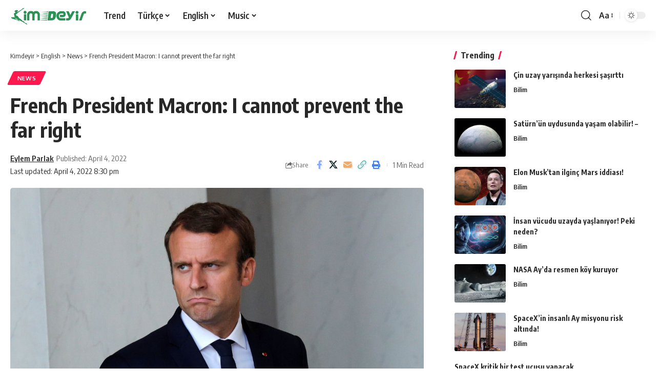

--- FILE ---
content_type: text/html; charset=UTF-8
request_url: https://kimdeyir.com/french-president-macron-i-cannot-prevent-the-far-right/
body_size: 20670
content:
<!DOCTYPE html>
<html lang="en-US">
<head>
    <meta charset="UTF-8" />
    <meta http-equiv="X-UA-Compatible" content="IE=edge" />
	<meta name="viewport" content="width=device-width, initial-scale=1.0" />
    <link rel="profile" href="https://gmpg.org/xfn/11" />
	<title>French President Macron: I cannot prevent the far right &#8211; Kimdeyir</title>
<meta name='robots' content='max-image-preview:large' />
	<style>img:is([sizes="auto" i], [sizes^="auto," i]) { contain-intrinsic-size: 3000px 1500px }</style>
	<link rel="preconnect" href="https://fonts.gstatic.com" crossorigin><link rel="preload" as="style" onload="this.onload=null;this.rel='stylesheet'" id="rb-preload-gfonts" href="https://fonts.googleapis.com/css?family=Oxygen%3A400%2C700%7CEncode+Sans+Condensed%3A400%2C500%2C600%2C700%2C800&amp;display=swap" crossorigin><noscript><link rel="stylesheet" href="https://fonts.googleapis.com/css?family=Oxygen%3A400%2C700%7CEncode+Sans+Condensed%3A400%2C500%2C600%2C700%2C800&amp;display=swap"></noscript><link rel="alternate" type="application/rss+xml" title="Kimdeyir &raquo; Feed" href="https://kimdeyir.com/feed/" />
<link rel="alternate" type="application/rss+xml" title="Kimdeyir &raquo; Comments Feed" href="https://kimdeyir.com/comments/feed/" />
<script id="wpp-js" src="https://kimdeyir.com/wp-content/plugins/wordpress-popular-posts/assets/js/wpp.min.js?ver=7.3.3" data-sampling="1" data-sampling-rate="100" data-api-url="https://kimdeyir.com/wp-json/wordpress-popular-posts" data-post-id="173723" data-token="f5d96f72f7" data-lang="0" data-debug="0"></script>
<meta name="description" content="[ad_1] French President Emmanuel Macron made an announcement on France Inter radio. Macron stated that there are a lot of issues in society associated to the setting, geopolitics and social media, and these create worry. "I CAN'T PREVENT THE RISE OF THE EXTREME RIGHT" Expressing that the far right is enjoying with"><link rel="alternate" type="application/rss+xml" title="Kimdeyir &raquo; French President Macron: I cannot prevent the far right Comments Feed" href="https://kimdeyir.com/french-president-macron-i-cannot-prevent-the-far-right/feed/" />
			<link rel="pingback" href="https://kimdeyir.com/xmlrpc.php"/>
		<script type="application/ld+json">{
    "@context": "https://schema.org",
    "@type": "Organization",
    "legalName": "Kimdeyir",
    "url": "https://kimdeyir.com/",
    "logo": "https://kimdeyir.com/wp-content/uploads/2020/10/kimdeyirlogo.png"
}</script>
<script>
window._wpemojiSettings = {"baseUrl":"https:\/\/s.w.org\/images\/core\/emoji\/15.1.0\/72x72\/","ext":".png","svgUrl":"https:\/\/s.w.org\/images\/core\/emoji\/15.1.0\/svg\/","svgExt":".svg","source":{"concatemoji":"https:\/\/kimdeyir.com\/wp-includes\/js\/wp-emoji-release.min.js?ver=6.8"}};
/*! This file is auto-generated */
!function(i,n){var o,s,e;function c(e){try{var t={supportTests:e,timestamp:(new Date).valueOf()};sessionStorage.setItem(o,JSON.stringify(t))}catch(e){}}function p(e,t,n){e.clearRect(0,0,e.canvas.width,e.canvas.height),e.fillText(t,0,0);var t=new Uint32Array(e.getImageData(0,0,e.canvas.width,e.canvas.height).data),r=(e.clearRect(0,0,e.canvas.width,e.canvas.height),e.fillText(n,0,0),new Uint32Array(e.getImageData(0,0,e.canvas.width,e.canvas.height).data));return t.every(function(e,t){return e===r[t]})}function u(e,t,n){switch(t){case"flag":return n(e,"\ud83c\udff3\ufe0f\u200d\u26a7\ufe0f","\ud83c\udff3\ufe0f\u200b\u26a7\ufe0f")?!1:!n(e,"\ud83c\uddfa\ud83c\uddf3","\ud83c\uddfa\u200b\ud83c\uddf3")&&!n(e,"\ud83c\udff4\udb40\udc67\udb40\udc62\udb40\udc65\udb40\udc6e\udb40\udc67\udb40\udc7f","\ud83c\udff4\u200b\udb40\udc67\u200b\udb40\udc62\u200b\udb40\udc65\u200b\udb40\udc6e\u200b\udb40\udc67\u200b\udb40\udc7f");case"emoji":return!n(e,"\ud83d\udc26\u200d\ud83d\udd25","\ud83d\udc26\u200b\ud83d\udd25")}return!1}function f(e,t,n){var r="undefined"!=typeof WorkerGlobalScope&&self instanceof WorkerGlobalScope?new OffscreenCanvas(300,150):i.createElement("canvas"),a=r.getContext("2d",{willReadFrequently:!0}),o=(a.textBaseline="top",a.font="600 32px Arial",{});return e.forEach(function(e){o[e]=t(a,e,n)}),o}function t(e){var t=i.createElement("script");t.src=e,t.defer=!0,i.head.appendChild(t)}"undefined"!=typeof Promise&&(o="wpEmojiSettingsSupports",s=["flag","emoji"],n.supports={everything:!0,everythingExceptFlag:!0},e=new Promise(function(e){i.addEventListener("DOMContentLoaded",e,{once:!0})}),new Promise(function(t){var n=function(){try{var e=JSON.parse(sessionStorage.getItem(o));if("object"==typeof e&&"number"==typeof e.timestamp&&(new Date).valueOf()<e.timestamp+604800&&"object"==typeof e.supportTests)return e.supportTests}catch(e){}return null}();if(!n){if("undefined"!=typeof Worker&&"undefined"!=typeof OffscreenCanvas&&"undefined"!=typeof URL&&URL.createObjectURL&&"undefined"!=typeof Blob)try{var e="postMessage("+f.toString()+"("+[JSON.stringify(s),u.toString(),p.toString()].join(",")+"));",r=new Blob([e],{type:"text/javascript"}),a=new Worker(URL.createObjectURL(r),{name:"wpTestEmojiSupports"});return void(a.onmessage=function(e){c(n=e.data),a.terminate(),t(n)})}catch(e){}c(n=f(s,u,p))}t(n)}).then(function(e){for(var t in e)n.supports[t]=e[t],n.supports.everything=n.supports.everything&&n.supports[t],"flag"!==t&&(n.supports.everythingExceptFlag=n.supports.everythingExceptFlag&&n.supports[t]);n.supports.everythingExceptFlag=n.supports.everythingExceptFlag&&!n.supports.flag,n.DOMReady=!1,n.readyCallback=function(){n.DOMReady=!0}}).then(function(){return e}).then(function(){var e;n.supports.everything||(n.readyCallback(),(e=n.source||{}).concatemoji?t(e.concatemoji):e.wpemoji&&e.twemoji&&(t(e.twemoji),t(e.wpemoji)))}))}((window,document),window._wpemojiSettings);
</script>
<style id='wp-emoji-styles-inline-css'>

	img.wp-smiley, img.emoji {
		display: inline !important;
		border: none !important;
		box-shadow: none !important;
		height: 1em !important;
		width: 1em !important;
		margin: 0 0.07em !important;
		vertical-align: -0.1em !important;
		background: none !important;
		padding: 0 !important;
	}
</style>
<link rel='stylesheet' id='wp-block-library-css' href='https://kimdeyir.com/wp-includes/css/dist/block-library/style.min.css?ver=6.8' media='all' />
<style id='classic-theme-styles-inline-css'>
/*! This file is auto-generated */
.wp-block-button__link{color:#fff;background-color:#32373c;border-radius:9999px;box-shadow:none;text-decoration:none;padding:calc(.667em + 2px) calc(1.333em + 2px);font-size:1.125em}.wp-block-file__button{background:#32373c;color:#fff;text-decoration:none}
</style>
<link rel='stylesheet' id='quads-style-css-css' href='https://kimdeyir.com/wp-content/plugins/quick-adsense-reloaded/includes/gutenberg/dist/blocks.style.build.css?ver=2.0.92' media='all' />
<style id='global-styles-inline-css'>
:root{--wp--preset--aspect-ratio--square: 1;--wp--preset--aspect-ratio--4-3: 4/3;--wp--preset--aspect-ratio--3-4: 3/4;--wp--preset--aspect-ratio--3-2: 3/2;--wp--preset--aspect-ratio--2-3: 2/3;--wp--preset--aspect-ratio--16-9: 16/9;--wp--preset--aspect-ratio--9-16: 9/16;--wp--preset--color--black: #000000;--wp--preset--color--cyan-bluish-gray: #abb8c3;--wp--preset--color--white: #ffffff;--wp--preset--color--pale-pink: #f78da7;--wp--preset--color--vivid-red: #cf2e2e;--wp--preset--color--luminous-vivid-orange: #ff6900;--wp--preset--color--luminous-vivid-amber: #fcb900;--wp--preset--color--light-green-cyan: #7bdcb5;--wp--preset--color--vivid-green-cyan: #00d084;--wp--preset--color--pale-cyan-blue: #8ed1fc;--wp--preset--color--vivid-cyan-blue: #0693e3;--wp--preset--color--vivid-purple: #9b51e0;--wp--preset--gradient--vivid-cyan-blue-to-vivid-purple: linear-gradient(135deg,rgba(6,147,227,1) 0%,rgb(155,81,224) 100%);--wp--preset--gradient--light-green-cyan-to-vivid-green-cyan: linear-gradient(135deg,rgb(122,220,180) 0%,rgb(0,208,130) 100%);--wp--preset--gradient--luminous-vivid-amber-to-luminous-vivid-orange: linear-gradient(135deg,rgba(252,185,0,1) 0%,rgba(255,105,0,1) 100%);--wp--preset--gradient--luminous-vivid-orange-to-vivid-red: linear-gradient(135deg,rgba(255,105,0,1) 0%,rgb(207,46,46) 100%);--wp--preset--gradient--very-light-gray-to-cyan-bluish-gray: linear-gradient(135deg,rgb(238,238,238) 0%,rgb(169,184,195) 100%);--wp--preset--gradient--cool-to-warm-spectrum: linear-gradient(135deg,rgb(74,234,220) 0%,rgb(151,120,209) 20%,rgb(207,42,186) 40%,rgb(238,44,130) 60%,rgb(251,105,98) 80%,rgb(254,248,76) 100%);--wp--preset--gradient--blush-light-purple: linear-gradient(135deg,rgb(255,206,236) 0%,rgb(152,150,240) 100%);--wp--preset--gradient--blush-bordeaux: linear-gradient(135deg,rgb(254,205,165) 0%,rgb(254,45,45) 50%,rgb(107,0,62) 100%);--wp--preset--gradient--luminous-dusk: linear-gradient(135deg,rgb(255,203,112) 0%,rgb(199,81,192) 50%,rgb(65,88,208) 100%);--wp--preset--gradient--pale-ocean: linear-gradient(135deg,rgb(255,245,203) 0%,rgb(182,227,212) 50%,rgb(51,167,181) 100%);--wp--preset--gradient--electric-grass: linear-gradient(135deg,rgb(202,248,128) 0%,rgb(113,206,126) 100%);--wp--preset--gradient--midnight: linear-gradient(135deg,rgb(2,3,129) 0%,rgb(40,116,252) 100%);--wp--preset--font-size--small: 13px;--wp--preset--font-size--medium: 20px;--wp--preset--font-size--large: 36px;--wp--preset--font-size--x-large: 42px;--wp--preset--spacing--20: 0.44rem;--wp--preset--spacing--30: 0.67rem;--wp--preset--spacing--40: 1rem;--wp--preset--spacing--50: 1.5rem;--wp--preset--spacing--60: 2.25rem;--wp--preset--spacing--70: 3.38rem;--wp--preset--spacing--80: 5.06rem;--wp--preset--shadow--natural: 6px 6px 9px rgba(0, 0, 0, 0.2);--wp--preset--shadow--deep: 12px 12px 50px rgba(0, 0, 0, 0.4);--wp--preset--shadow--sharp: 6px 6px 0px rgba(0, 0, 0, 0.2);--wp--preset--shadow--outlined: 6px 6px 0px -3px rgba(255, 255, 255, 1), 6px 6px rgba(0, 0, 0, 1);--wp--preset--shadow--crisp: 6px 6px 0px rgba(0, 0, 0, 1);}:where(.is-layout-flex){gap: 0.5em;}:where(.is-layout-grid){gap: 0.5em;}body .is-layout-flex{display: flex;}.is-layout-flex{flex-wrap: wrap;align-items: center;}.is-layout-flex > :is(*, div){margin: 0;}body .is-layout-grid{display: grid;}.is-layout-grid > :is(*, div){margin: 0;}:where(.wp-block-columns.is-layout-flex){gap: 2em;}:where(.wp-block-columns.is-layout-grid){gap: 2em;}:where(.wp-block-post-template.is-layout-flex){gap: 1.25em;}:where(.wp-block-post-template.is-layout-grid){gap: 1.25em;}.has-black-color{color: var(--wp--preset--color--black) !important;}.has-cyan-bluish-gray-color{color: var(--wp--preset--color--cyan-bluish-gray) !important;}.has-white-color{color: var(--wp--preset--color--white) !important;}.has-pale-pink-color{color: var(--wp--preset--color--pale-pink) !important;}.has-vivid-red-color{color: var(--wp--preset--color--vivid-red) !important;}.has-luminous-vivid-orange-color{color: var(--wp--preset--color--luminous-vivid-orange) !important;}.has-luminous-vivid-amber-color{color: var(--wp--preset--color--luminous-vivid-amber) !important;}.has-light-green-cyan-color{color: var(--wp--preset--color--light-green-cyan) !important;}.has-vivid-green-cyan-color{color: var(--wp--preset--color--vivid-green-cyan) !important;}.has-pale-cyan-blue-color{color: var(--wp--preset--color--pale-cyan-blue) !important;}.has-vivid-cyan-blue-color{color: var(--wp--preset--color--vivid-cyan-blue) !important;}.has-vivid-purple-color{color: var(--wp--preset--color--vivid-purple) !important;}.has-black-background-color{background-color: var(--wp--preset--color--black) !important;}.has-cyan-bluish-gray-background-color{background-color: var(--wp--preset--color--cyan-bluish-gray) !important;}.has-white-background-color{background-color: var(--wp--preset--color--white) !important;}.has-pale-pink-background-color{background-color: var(--wp--preset--color--pale-pink) !important;}.has-vivid-red-background-color{background-color: var(--wp--preset--color--vivid-red) !important;}.has-luminous-vivid-orange-background-color{background-color: var(--wp--preset--color--luminous-vivid-orange) !important;}.has-luminous-vivid-amber-background-color{background-color: var(--wp--preset--color--luminous-vivid-amber) !important;}.has-light-green-cyan-background-color{background-color: var(--wp--preset--color--light-green-cyan) !important;}.has-vivid-green-cyan-background-color{background-color: var(--wp--preset--color--vivid-green-cyan) !important;}.has-pale-cyan-blue-background-color{background-color: var(--wp--preset--color--pale-cyan-blue) !important;}.has-vivid-cyan-blue-background-color{background-color: var(--wp--preset--color--vivid-cyan-blue) !important;}.has-vivid-purple-background-color{background-color: var(--wp--preset--color--vivid-purple) !important;}.has-black-border-color{border-color: var(--wp--preset--color--black) !important;}.has-cyan-bluish-gray-border-color{border-color: var(--wp--preset--color--cyan-bluish-gray) !important;}.has-white-border-color{border-color: var(--wp--preset--color--white) !important;}.has-pale-pink-border-color{border-color: var(--wp--preset--color--pale-pink) !important;}.has-vivid-red-border-color{border-color: var(--wp--preset--color--vivid-red) !important;}.has-luminous-vivid-orange-border-color{border-color: var(--wp--preset--color--luminous-vivid-orange) !important;}.has-luminous-vivid-amber-border-color{border-color: var(--wp--preset--color--luminous-vivid-amber) !important;}.has-light-green-cyan-border-color{border-color: var(--wp--preset--color--light-green-cyan) !important;}.has-vivid-green-cyan-border-color{border-color: var(--wp--preset--color--vivid-green-cyan) !important;}.has-pale-cyan-blue-border-color{border-color: var(--wp--preset--color--pale-cyan-blue) !important;}.has-vivid-cyan-blue-border-color{border-color: var(--wp--preset--color--vivid-cyan-blue) !important;}.has-vivid-purple-border-color{border-color: var(--wp--preset--color--vivid-purple) !important;}.has-vivid-cyan-blue-to-vivid-purple-gradient-background{background: var(--wp--preset--gradient--vivid-cyan-blue-to-vivid-purple) !important;}.has-light-green-cyan-to-vivid-green-cyan-gradient-background{background: var(--wp--preset--gradient--light-green-cyan-to-vivid-green-cyan) !important;}.has-luminous-vivid-amber-to-luminous-vivid-orange-gradient-background{background: var(--wp--preset--gradient--luminous-vivid-amber-to-luminous-vivid-orange) !important;}.has-luminous-vivid-orange-to-vivid-red-gradient-background{background: var(--wp--preset--gradient--luminous-vivid-orange-to-vivid-red) !important;}.has-very-light-gray-to-cyan-bluish-gray-gradient-background{background: var(--wp--preset--gradient--very-light-gray-to-cyan-bluish-gray) !important;}.has-cool-to-warm-spectrum-gradient-background{background: var(--wp--preset--gradient--cool-to-warm-spectrum) !important;}.has-blush-light-purple-gradient-background{background: var(--wp--preset--gradient--blush-light-purple) !important;}.has-blush-bordeaux-gradient-background{background: var(--wp--preset--gradient--blush-bordeaux) !important;}.has-luminous-dusk-gradient-background{background: var(--wp--preset--gradient--luminous-dusk) !important;}.has-pale-ocean-gradient-background{background: var(--wp--preset--gradient--pale-ocean) !important;}.has-electric-grass-gradient-background{background: var(--wp--preset--gradient--electric-grass) !important;}.has-midnight-gradient-background{background: var(--wp--preset--gradient--midnight) !important;}.has-small-font-size{font-size: var(--wp--preset--font-size--small) !important;}.has-medium-font-size{font-size: var(--wp--preset--font-size--medium) !important;}.has-large-font-size{font-size: var(--wp--preset--font-size--large) !important;}.has-x-large-font-size{font-size: var(--wp--preset--font-size--x-large) !important;}
:where(.wp-block-post-template.is-layout-flex){gap: 1.25em;}:where(.wp-block-post-template.is-layout-grid){gap: 1.25em;}
:where(.wp-block-columns.is-layout-flex){gap: 2em;}:where(.wp-block-columns.is-layout-grid){gap: 2em;}
:root :where(.wp-block-pullquote){font-size: 1.5em;line-height: 1.6;}
</style>
<link rel='stylesheet' id='foxiz-elements-css' href='https://kimdeyir.com/wp-content/plugins/foxiz-core/lib/foxiz-elements/public/style.css?ver=2.0' media='all' />
<link rel='stylesheet' id='wp_automatic_gallery_style-css' href='https://kimdeyir.com/wp-content/plugins/wp-automatic-bk/css/wp-automatic.css?ver=1.0.0' media='all' />
<link rel='stylesheet' id='wordpress-popular-posts-css-css' href='https://kimdeyir.com/wp-content/plugins/wordpress-popular-posts/assets/css/wpp.css?ver=7.3.3' media='all' />

<link rel='stylesheet' id='foxiz-main-css' href='https://kimdeyir.com/wp-content/themes/kd2025/assets/css/main.css?ver=2.6.1' media='all' />
<style id='foxiz-main-inline-css'>
[data-theme="dark"].is-hd-4 {--nav-bg: #191c20;--nav-bg-from: #191c20;--nav-bg-to: #191c20;}[data-theme="dark"].is-hd-5, [data-theme="dark"].is-hd-5:not(.sticky-on) {--nav-bg: #191c20;--nav-bg-from: #191c20;--nav-bg-to: #191c20;}:root {--topad-spacing :15px;--hyperlink-line-color :var(--g-color);--rb-width : 1280px;--rb-small-width : 857px;--rb-s-width : 1280px;--s-content-width : 760px;--max-width-wo-sb : 840px;--s10-feat-ratio :45%;--s11-feat-ratio :45%;--login-popup-w : 350px;}.search-header:before { background-repeat : no-repeat;background-size : cover;background-attachment : scroll;background-position : center center;}[data-theme="dark"] .search-header:before { background-repeat : no-repeat;background-size : cover;background-attachment : scroll;background-position : center center;}.footer-has-bg { background-color : #0000000a;}[data-theme="dark"] .footer-has-bg { background-color : #16181c;}#amp-mobile-version-switcher { display: none; }
</style>
<link rel='stylesheet' id='foxiz-print-css' href='https://kimdeyir.com/wp-content/themes/kd2025/assets/css/print.css?ver=2.6.1' media='all' />
<link rel='stylesheet' id='foxiz-style-css' href='https://kimdeyir.com/wp-content/themes/kd2025/style.css?ver=2.6.1' media='all' />
<style id='quads-styles-inline-css'>

    .quads-location ins.adsbygoogle {
        background: transparent !important;
    }.quads-location .quads_rotator_img{ opacity:1 !important;}
    .quads.quads_ad_container { display: grid; grid-template-columns: auto; grid-gap: 10px; padding: 10px; }
    .grid_image{animation: fadeIn 0.5s;-webkit-animation: fadeIn 0.5s;-moz-animation: fadeIn 0.5s;
        -o-animation: fadeIn 0.5s;-ms-animation: fadeIn 0.5s;}
    .quads-ad-label { font-size: 12px; text-align: center; color: #333;}
    .quads_click_impression { display: none;} .quads-location, .quads-ads-space{max-width:100%;} @media only screen and (max-width: 480px) { .quads-ads-space, .penci-builder-element .quads-ads-space{max-width:340px;}}
</style>
<script src="https://kimdeyir.com/wp-includes/js/jquery/jquery.min.js?ver=3.7.1" id="jquery-core-js"></script>
<script src="https://kimdeyir.com/wp-includes/js/jquery/jquery-migrate.min.js?ver=3.4.1" id="jquery-migrate-js"></script>
<script src="https://kimdeyir.com/wp-content/plugins/wp-automatic-bk/js/main-front.js?ver=6.8" id="wp_automatic_gallery-js"></script>
<script src="https://kimdeyir.com/wp-content/themes/kd2025/assets/js/highlight-share.js?ver=1" id="highlight-share-js"></script>
<link rel="preload" href="https://kimdeyir.com/wp-content/themes/kd2025/assets/fonts/icons.woff2?ver=2.4.3" as="font" type="font/woff2" crossorigin="anonymous"> <link rel="https://api.w.org/" href="https://kimdeyir.com/wp-json/" /><link rel="alternate" title="JSON" type="application/json" href="https://kimdeyir.com/wp-json/wp/v2/posts/173723" /><link rel="EditURI" type="application/rsd+xml" title="RSD" href="https://kimdeyir.com/xmlrpc.php?rsd" />
<meta name="generator" content="WordPress 6.8" />
<link rel='shortlink' href='https://kimdeyir.com/?p=173723' />
<link rel="alternate" title="oEmbed (JSON)" type="application/json+oembed" href="https://kimdeyir.com/wp-json/oembed/1.0/embed?url=https%3A%2F%2Fkimdeyir.com%2Ffrench-president-macron-i-cannot-prevent-the-far-right%2F" />
<link rel="alternate" title="oEmbed (XML)" type="text/xml+oembed" href="https://kimdeyir.com/wp-json/oembed/1.0/embed?url=https%3A%2F%2Fkimdeyir.com%2Ffrench-president-macron-i-cannot-prevent-the-far-right%2F&#038;format=xml" />
<!-- FIFU: meta tags for featured image (begin) -->
<meta property="og:image" content="https://icdn.ensonhaber.com/resimler/diger//kok/2022/04/04/IMG20220404021339.jpg" />
<!-- FIFU: meta tags for featured image (end) --><meta name="twitter:image" content="https://icdn.ensonhaber.com/resimler/diger//kok/2022/04/04/IMG20220404021339.jpg" /><script>document.cookie = 'quads_browser_width='+screen.width;</script>            <style id="wpp-loading-animation-styles">@-webkit-keyframes bgslide{from{background-position-x:0}to{background-position-x:-200%}}@keyframes bgslide{from{background-position-x:0}to{background-position-x:-200%}}.wpp-widget-block-placeholder,.wpp-shortcode-placeholder{margin:0 auto;width:60px;height:3px;background:#dd3737;background:linear-gradient(90deg,#dd3737 0%,#571313 10%,#dd3737 100%);background-size:200% auto;border-radius:3px;-webkit-animation:bgslide 1s infinite linear;animation:bgslide 1s infinite linear}</style>
            <script type="application/ld+json">{
    "@context": "https://schema.org",
    "@type": "WebSite",
    "@id": "https://kimdeyir.com/#website",
    "url": "https://kimdeyir.com/",
    "name": "Kimdeyir",
    "potentialAction": {
        "@type": "SearchAction",
        "target": "https://kimdeyir.com/?s={search_term_string}",
        "query-input": "required name=search_term_string"
    }
}</script>
<script type="application/ld+json">{
    "@context": "https://schema.org",
    "@type": "Article",
    "headline": "French President Macron: I cannot prevent the far right",
    "description": "[ad_1] French President Emmanuel Macron made an announcement on France Inter radio. Macron stated that there are a lot of issues in society associated to the setting, geopolitics and social media, and these create worry. \"I CAN'T PREVENT THE RISE OF THE EXTREME RIGHT\" Expressing that the far right is enjoying with",
    "mainEntityOfPage": {
        "@type": "WebPage",
        "@id": "https://kimdeyir.com/french-president-macron-i-cannot-prevent-the-far-right/"
    },
    "author": {
        "@type": "Person",
        "name": "Eylem Parlak",
        "url": "https://kimdeyir.com/author/eylem/"
    },
    "publisher": {
        "@type": "Organization",
        "name": "Kimdeyir",
        "url": "https://kimdeyir.com/",
        "logo": {
            "@type": "ImageObject",
            "url": "https://kimdeyir.com/wp-content/uploads/2020/10/kimdeyirlogo.png"
        }
    },
    "dateModified": "2022-04-04T20:30:08+04:00",
    "datePublished": "2022-04-04T20:30:07+04:00",
    "image": {
        "@type": "ImageObject",
        "url": "https://icdn.ensonhaber.com/resimler/diger//kok/2022/04/04/IMG20220404021339.jpg",
        "width": "",
        "height": ""
    },
    "commentCount": 0,
    "articleSection": [
        "News"
    ]
}</script>
			<meta property="og:title" content="French President Macron: I cannot prevent the far right"/>
			<meta property="og:url" content="https://kimdeyir.com/french-president-macron-i-cannot-prevent-the-far-right/"/>
			<meta property="og:site_name" content="Kimdeyir"/>
							<meta property="og:image" content="https://icdn.ensonhaber.com/resimler/diger//kok/2022/04/04/IMG20220404021339.jpg"/>
							<meta property="og:type" content="article"/>
				<meta property="article:published_time" content="2022-04-04T20:30:07+04:00"/>
				<meta property="article:modified_time" content="2022-04-04T20:30:08+04:00"/>
				<meta name="author" content="Eylem Parlak"/>
				<meta name="twitter:card" content="summary_large_image"/>
				<meta name="twitter:creator" content="@"/>
				<meta name="twitter:label1" content="Written by"/>
				<meta name="twitter:data1" content="Eylem Parlak"/>
								<meta name="twitter:label2" content="Est. reading time"/>
				<meta name="twitter:data2" content="1 minutes"/>
			<script type="application/ld+json">{"@context":"http://schema.org","@type":"BreadcrumbList","itemListElement":[{"@type":"ListItem","position":4,"item":{"@id":"https://kimdeyir.com/french-president-macron-i-cannot-prevent-the-far-right/","name":"French President Macron: I cannot prevent the far right"}},{"@type":"ListItem","position":3,"item":{"@id":"https://kimdeyir.com/category/english/news/","name":"News"}},{"@type":"ListItem","position":2,"item":{"@id":"https://kimdeyir.com/category/english/","name":"English"}},{"@type":"ListItem","position":1,"item":{"@id":"https://kimdeyir.com","name":"Kimdeyir"}}]}</script>
<link rel="icon" href="https://kimdeyir.com/wp-content/uploads/2020/10/cropped-kimdeyirfavicon-1-1-32x32.png" sizes="32x32" />
<link rel="icon" href="https://kimdeyir.com/wp-content/uploads/2020/10/cropped-kimdeyirfavicon-1-1-192x192.png" sizes="192x192" />
<link rel="apple-touch-icon" href="https://kimdeyir.com/wp-content/uploads/2020/10/cropped-kimdeyirfavicon-1-1-180x180.png" />
<meta name="msapplication-TileImage" content="https://kimdeyir.com/wp-content/uploads/2020/10/cropped-kimdeyirfavicon-1-1-270x270.png" />
<link rel="preload" as="image" href="https://icdn.ensonhaber.com/resimler/diger//kok/2022/04/04/IMG20220404021339.jpg"><link rel="preload" as="image" href="https://ares.shiftdelete.net/2025/09/cin-uzay.webp"><link rel="preload" as="image" href="https://ares.shiftdelete.net/2025/10/saturn.webp"><link rel="preload" as="image" href="https://ares.shiftdelete.net/2021/12/elon-musk-marsa-ne-zaman-insan-goturulecegini-acikladi1.jpg"><link rel="preload" as="image" href="https://ares.shiftdelete.net/2025/09/Gemini_Generated_Image_i7tlk8i7t.png"><link rel="preload" as="image" href="https://ares.shiftdelete.net/2025/09/nasa-koy-1.webp"><link rel="preload" as="image" href="https://ares.shiftdelete.net/2025/09/spacex.webp"><link rel="preload" as="image" href="https://ares.shiftdelete.net/2025/02/spacex-enkazi-polonyaya-dustu-kapak-1.webp"><link rel="preload" as="image" href="https://ares.shiftdelete.net/2023/12/nasa-siber-guvenlik-acisindan-denetlendi.jpg"><link rel="preload" as="image" href="https://ares.shiftdelete.net/2025/02/Uzay-doktorlari-Mars-konusunda-cagrida-bulundu-1.webp"></head>










<body class="wp-singular post-template-default single single-post postid-173723 single-format-standard wp-embed-responsive wp-theme-kd2025 personalized-all menu-ani-1 hover-ani-1 btn-ani-1 btn-transform-1 is-rm-1 lmeta-dot loader-1 dark-sw-1 is-hd-1 is-standard-8 is-mstick yes-tstick is-backtop " data-theme="default">
<div class="site-outer">
			<div id="site-header" class="header-wrap rb-section header-set-1 header-1 header-wrapper style-shadow">
					<div class="reading-indicator"><span id="reading-progress"></span></div>
					<div id="navbar-outer" class="navbar-outer">
				<div id="sticky-holder" class="sticky-holder">
					<div class="navbar-wrap">
						<div class="rb-container edge-padding">
							<div class="navbar-inner">
								<div class="navbar-left">
											<div class="logo-wrap is-image-logo site-branding">
			<a href="https://kimdeyir.com/" class="logo" title="Kimdeyir">
				<img class="logo-default" data-mode="default" height="100" width="250" src="https://kimdeyir.com/wp-content/uploads/2020/10/kimdeyirlogo.png" alt="Kimdeyir" decoding="async" loading="eager"><img class="logo-dark" data-mode="dark" height="100" width="250" src="https://kimdeyir.com/wp-content/uploads/2020/10/kimdeyirlogo.png" alt="Kimdeyir" decoding="async" loading="eager"><img class="logo-transparent" height="100" width="250" src="https://kimdeyir.com/wp-content/uploads/2020/10/kimdeyirlogo.png" alt="Kimdeyir" decoding="async" loading="eager">			</a>
		</div>
				<nav id="site-navigation" class="main-menu-wrap" aria-label="main menu"><ul id="menu-kimdeyir-kateqoriya" class="main-menu rb-menu large-menu" itemscope itemtype="https://www.schema.org/SiteNavigationElement"><li id="menu-item-50745" class="menu-item menu-item-type-post_type menu-item-object-page menu-item-50745"><a href="https://kimdeyir.com/trend/"><span>Trend</span></a></li>
<li id="menu-item-100020" class="menu-item menu-item-type-taxonomy menu-item-object-category menu-item-has-children menu-item-100020"><a href="https://kimdeyir.com/category/turkish/"><span>Türkçe</span></a>
<ul class="sub-menu">
	<li id="menu-item-35869" class="menu-item menu-item-type-taxonomy menu-item-object-category menu-item-has-children menu-item-35869"><a href="https://kimdeyir.com/category/turkish/life/"><span>Doğa ve Yaşam</span></a>
	<ul class="sub-menu">
		<li id="menu-item-20798" class="menu-item menu-item-type-taxonomy menu-item-object-category menu-item-20798"><a href="https://kimdeyir.com/category/turkish/life/animal/"><span>Hayvanlar Alemi</span></a></li>
		<li id="menu-item-20704" class="menu-item menu-item-type-taxonomy menu-item-object-category menu-item-20704"><a href="https://kimdeyir.com/category/turkish/life/earth/"><span>Dünya</span></a></li>
	</ul>
</li>
	<li id="menu-item-20701" class="menu-item menu-item-type-taxonomy menu-item-object-category menu-item-20701"><a href="https://kimdeyir.com/category/turkish/universe/bilim/"><span>Bilim</span></a></li>
	<li id="menu-item-23345" class="menu-item menu-item-type-taxonomy menu-item-object-category menu-item-23345"><a href="https://kimdeyir.com/category/turkish/universe/astrofizik/"><span>Astro Fizik</span></a></li>
	<li id="menu-item-100029" class="menu-item menu-item-type-taxonomy menu-item-object-category menu-item-has-children menu-item-100029"><a href="https://kimdeyir.com/category/turkish/bilgi/teknoloji/"><span>Teknoloji</span></a>
	<ul class="sub-menu">
		<li id="menu-item-63400" class="menu-item menu-item-type-taxonomy menu-item-object-category menu-item-63400"><a href="https://kimdeyir.com/category/turkish/health/"><span>Sağlık</span></a></li>
	</ul>
</li>
	<li id="menu-item-63403" class="menu-item menu-item-type-taxonomy menu-item-object-category menu-item-63403"><a href="https://kimdeyir.com/category/turkish/health/beautiful/"><span>Güzellik</span></a></li>
	<li id="menu-item-100021" class="menu-item menu-item-type-taxonomy menu-item-object-category menu-item-100021"><a href="https://kimdeyir.com/category/turkish/health/psikoloji/"><span>Psikoloji</span></a></li>
	<li id="menu-item-20786" class="menu-item menu-item-type-taxonomy menu-item-object-category menu-item-20786"><a href="https://kimdeyir.com/category/turkish/bilgi/"><span>Genel Kültür</span></a></li>
	<li id="menu-item-50747" class="menu-item menu-item-type-taxonomy menu-item-object-category menu-item-50747"><a href="https://kimdeyir.com/category/turkish/health/gelisim/"><span>Kişisel Gelişim</span></a></li>
	<li id="menu-item-20790" class="menu-item menu-item-type-taxonomy menu-item-object-category menu-item-20790"><a href="https://kimdeyir.com/category/turkish/bilgi/interesting/"><span>İlginç Bilgiler</span></a></li>
	<li id="menu-item-20799" class="menu-item menu-item-type-taxonomy menu-item-object-category menu-item-20799"><a href="https://kimdeyir.com/category/turkish/din/"><span>Din</span></a></li>
	<li id="menu-item-20794" class="menu-item menu-item-type-taxonomy menu-item-object-category menu-item-20794"><a href="https://kimdeyir.com/category/turkish/bilgi/nedir/"><span>Nedir ?</span></a></li>
	<li id="menu-item-100022" class="menu-item menu-item-type-taxonomy menu-item-object-category menu-item-100022"><a href="https://kimdeyir.com/category/turkish/sosyal/"><span>Sosyal İçerik</span></a></li>
	<li id="menu-item-100014" class="menu-item menu-item-type-post_type menu-item-object-page menu-item-100014"><a href="https://kimdeyir.com/addsite/"><span>Siteni ekle</span></a></li>
</ul>
</li>
<li id="menu-item-63392" class="menu-item menu-item-type-taxonomy menu-item-object-category current-post-ancestor menu-item-has-children menu-item-63392"><a href="https://kimdeyir.com/category/english/"><span>English</span></a>
<ul class="sub-menu">
	<li id="menu-item-63395" class="menu-item menu-item-type-taxonomy menu-item-object-category menu-item-63395"><a href="https://kimdeyir.com/category/english/general/"><span>General</span></a></li>
	<li id="menu-item-63393" class="menu-item menu-item-type-taxonomy menu-item-object-category menu-item-63393"><a href="https://kimdeyir.com/category/english/beauty/"><span>Beauty</span></a></li>
	<li id="menu-item-100019" class="menu-item menu-item-type-taxonomy menu-item-object-category menu-item-100019"><a href="https://kimdeyir.com/category/english/health-english/"><span>Health</span></a></li>
	<li id="menu-item-100023" class="menu-item menu-item-type-taxonomy menu-item-object-category menu-item-100023"><a href="https://kimdeyir.com/category/english/scienceenglish/"><span>Science</span></a></li>
	<li id="menu-item-100025" class="menu-item menu-item-type-taxonomy menu-item-object-category menu-item-100025"><a href="https://kimdeyir.com/category/english/space/"><span>Space</span></a></li>
	<li id="menu-item-100027" class="menu-item menu-item-type-taxonomy menu-item-object-category menu-item-100027"><a href="https://kimdeyir.com/category/english/whois/"><span>Who is?</span></a></li>
	<li id="menu-item-100024" class="menu-item menu-item-type-taxonomy menu-item-object-category menu-item-100024"><a href="https://kimdeyir.com/category/english/social/"><span>Social</span></a></li>
	<li id="menu-item-100026" class="menu-item menu-item-type-taxonomy menu-item-object-category menu-item-100026"><a href="https://kimdeyir.com/category/english/whatis/"><span>What is?</span></a></li>
</ul>
</li>
<li id="menu-item-142428" class="menu-item menu-item-type-taxonomy menu-item-object-category menu-item-has-children menu-item-142428"><a href="https://kimdeyir.com/category/music/"><span>Music</span></a>
<ul class="sub-menu">
	<li id="menu-item-142429" class="menu-item menu-item-type-taxonomy menu-item-object-category menu-item-142429"><a href="https://kimdeyir.com/category/music/popmusic/"><span>Pop Music</span></a></li>
	<li id="menu-item-142432" class="menu-item menu-item-type-taxonomy menu-item-object-category menu-item-142432"><a href="https://kimdeyir.com/category/music/rockmusic/"><span>Rock Music</span></a></li>
	<li id="menu-item-142430" class="menu-item menu-item-type-taxonomy menu-item-object-category menu-item-142430"><a href="https://kimdeyir.com/category/music/rapmusic/"><span>Rap Music</span></a></li>
	<li id="menu-item-142431" class="menu-item menu-item-type-taxonomy menu-item-object-category menu-item-142431"><a href="https://kimdeyir.com/category/music/relaxingmusic/"><span>Relaxing Music</span></a></li>
	<li id="menu-item-142433" class="menu-item menu-item-type-taxonomy menu-item-object-category menu-item-142433"><a href="https://kimdeyir.com/category/music/turkishmusic/"><span>Türkçe Müzik</span></a></li>
</ul>
</li>
</ul></nav>
				<div id="s-title-sticky" class="s-title-sticky">
			<div class="s-title-sticky-left">
				<span class="sticky-title-label">Reading:</span>
				<span class="h4 sticky-title">French President Macron: I cannot prevent the far right</span>
			</div>
					<div class="sticky-share-list">
			<div class="t-shared-header meta-text">
				<i class="rbi rbi-share" aria-hidden="true"></i>					<span class="share-label">Share</span>			</div>
			<div class="sticky-share-list-items effect-fadeout is-color">			<a class="share-action share-trigger icon-facebook" aria-label="Share on Facebook" href="https://www.facebook.com/sharer.php?u=https%3A%2F%2Fkimdeyir.com%2Ffrench-president-macron-i-cannot-prevent-the-far-right%2F" data-title="Facebook" data-gravity=n  rel="nofollow"><i class="rbi rbi-facebook" aria-hidden="true"></i></a>
				<a class="share-action share-trigger icon-twitter" aria-label="Share on Twitter" href="https://twitter.com/intent/tweet?text=French+President+Macron%3A+I+cannot+prevent+the+far+right&amp;url=https%3A%2F%2Fkimdeyir.com%2Ffrench-president-macron-i-cannot-prevent-the-far-right%2F&amp;via=" data-title="Twitter" data-gravity=n  rel="nofollow">
			<i class="rbi rbi-twitter" aria-hidden="true"></i></a>			<a class="share-action icon-email" aria-label="Email" href="mailto:?subject=French%20President%20Macron:%20I%20cannot%20prevent%20the%20far%20right%20BODY=I%20found%20this%20article%20interesting%20and%20thought%20of%20sharing%20it%20with%20you.%20Check%20it%20out:%20https://kimdeyir.com/french-president-macron-i-cannot-prevent-the-far-right/" data-title="Email" data-gravity=n  rel="nofollow">
				<i class="rbi rbi-email" aria-hidden="true"></i></a>
					<a class="share-action icon-copy copy-trigger" aria-label="Copy Link" href="#" data-copied="Copied!" data-link="https://kimdeyir.com/french-president-macron-i-cannot-prevent-the-far-right/" rel="nofollow" data-copy="Copy Link" data-gravity=n ><i class="rbi rbi-link-o" aria-hidden="true"></i></a>
					<a class="share-action icon-print" aria-label="Print" rel="nofollow" href="javascript:if(window.print)window.print()" data-title="Print" data-gravity=n ><i class="rbi rbi-print" aria-hidden="true"></i></a>
					<a class="share-action native-share-trigger more-icon" aria-label="More" href="#" data-link="https://kimdeyir.com/french-president-macron-i-cannot-prevent-the-far-right/" data-ptitle="French President Macron: I cannot prevent the far right" data-title="More"  data-gravity=n  rel="nofollow"><i class="rbi rbi-more" aria-hidden="true"></i></a>
		</div>
		</div>
				</div>
									</div>
								<div class="navbar-right">
											<div class="wnav-holder w-header-search header-dropdown-outer">
			<a href="#" data-title="Search" class="icon-holder header-element search-btn search-trigger" aria-label="search">
				<i class="rbi rbi-search wnav-icon" aria-hidden="true"></i>							</a>
							<div class="header-dropdown">
					<div class="header-search-form is-icon-layout">
						<form method="get" action="https://kimdeyir.com/" class="rb-search-form live-search-form"  data-search="post" data-limit="0" data-follow="0" data-tax="category" data-dsource="0"  data-ptype=""><div class="search-form-inner"><span class="search-icon"><i class="rbi rbi-search" aria-hidden="true"></i></span><span class="search-text"><input type="text" class="field" placeholder="Search Headlines, News..." value="" name="s"/></span><span class="rb-search-submit"><input type="submit" value="Search"/><i class="rbi rbi-cright" aria-hidden="true"></i></span><span class="live-search-animation rb-loader"></span></div><div class="live-search-response"></div></form>					</div>
				</div>
					</div>
				<div class="wnav-holder font-resizer">
			<a href="#" class="font-resizer-trigger" data-title="Font Resizer"><span class="screen-reader-text">Font Resizer</span><strong>Aa</strong></a>
		</div>
				<div class="dark-mode-toggle-wrap">
			<div class="dark-mode-toggle">
                <span class="dark-mode-slide">
                    <i class="dark-mode-slide-btn mode-icon-dark" data-title="Switch to Light"><svg class="svg-icon svg-mode-dark" aria-hidden="true" role="img" focusable="false" xmlns="http://www.w3.org/2000/svg" viewBox="0 0 512 512"><path fill="currentColor" d="M507.681,209.011c-1.297-6.991-7.324-12.111-14.433-12.262c-7.104-0.122-13.347,4.711-14.936,11.643 c-15.26,66.497-73.643,112.94-141.978,112.94c-80.321,0-145.667-65.346-145.667-145.666c0-68.335,46.443-126.718,112.942-141.976 c6.93-1.59,11.791-7.826,11.643-14.934c-0.149-7.108-5.269-13.136-12.259-14.434C287.546,1.454,271.735,0,256,0 C187.62,0,123.333,26.629,74.98,74.981C26.628,123.333,0,187.62,0,256s26.628,132.667,74.98,181.019 C123.333,485.371,187.62,512,256,512s132.667-26.629,181.02-74.981C485.372,388.667,512,324.38,512,256 C512,240.278,510.546,224.469,507.681,209.011z" /></svg></i>
                    <i class="dark-mode-slide-btn mode-icon-default" data-title="Switch to Dark"><svg class="svg-icon svg-mode-light" aria-hidden="true" role="img" focusable="false" xmlns="http://www.w3.org/2000/svg" viewBox="0 0 232.447 232.447"><path fill="currentColor" d="M116.211,194.8c-4.143,0-7.5,3.357-7.5,7.5v22.643c0,4.143,3.357,7.5,7.5,7.5s7.5-3.357,7.5-7.5V202.3 C123.711,198.157,120.354,194.8,116.211,194.8z" /><path fill="currentColor" d="M116.211,37.645c4.143,0,7.5-3.357,7.5-7.5V7.505c0-4.143-3.357-7.5-7.5-7.5s-7.5,3.357-7.5,7.5v22.641 C108.711,34.288,112.068,37.645,116.211,37.645z" /><path fill="currentColor" d="M50.054,171.78l-16.016,16.008c-2.93,2.929-2.931,7.677-0.003,10.606c1.465,1.466,3.385,2.198,5.305,2.198 c1.919,0,3.838-0.731,5.302-2.195l16.016-16.008c2.93-2.929,2.931-7.677,0.003-10.606C57.731,168.852,52.982,168.851,50.054,171.78 z" /><path fill="currentColor" d="M177.083,62.852c1.919,0,3.838-0.731,5.302-2.195L198.4,44.649c2.93-2.929,2.931-7.677,0.003-10.606 c-2.93-2.932-7.679-2.931-10.607-0.003l-16.016,16.008c-2.93,2.929-2.931,7.677-0.003,10.607 C173.243,62.12,175.163,62.852,177.083,62.852z" /><path fill="currentColor" d="M37.645,116.224c0-4.143-3.357-7.5-7.5-7.5H7.5c-4.143,0-7.5,3.357-7.5,7.5s3.357,7.5,7.5,7.5h22.645 C34.287,123.724,37.645,120.366,37.645,116.224z" /><path fill="currentColor" d="M224.947,108.724h-22.652c-4.143,0-7.5,3.357-7.5,7.5s3.357,7.5,7.5,7.5h22.652c4.143,0,7.5-3.357,7.5-7.5 S229.09,108.724,224.947,108.724z" /><path fill="currentColor" d="M50.052,60.655c1.465,1.465,3.384,2.197,5.304,2.197c1.919,0,3.839-0.732,5.303-2.196c2.93-2.929,2.93-7.678,0.001-10.606 L44.652,34.042c-2.93-2.93-7.679-2.929-10.606-0.001c-2.93,2.929-2.93,7.678-0.001,10.606L50.052,60.655z" /><path fill="currentColor" d="M182.395,171.782c-2.93-2.929-7.679-2.93-10.606-0.001c-2.93,2.929-2.93,7.678-0.001,10.607l16.007,16.008 c1.465,1.465,3.384,2.197,5.304,2.197c1.919,0,3.839-0.732,5.303-2.196c2.93-2.929,2.93-7.678,0.001-10.607L182.395,171.782z" /><path fill="currentColor" d="M116.22,48.7c-37.232,0-67.523,30.291-67.523,67.523s30.291,67.523,67.523,67.523s67.522-30.291,67.522-67.523 S153.452,48.7,116.22,48.7z M116.22,168.747c-28.962,0-52.523-23.561-52.523-52.523S87.258,63.7,116.22,63.7 c28.961,0,52.522,23.562,52.522,52.523S145.181,168.747,116.22,168.747z" /></svg></i>
                </span>
			</div>
		</div>
										</div>
							</div>
						</div>
					</div>
							<div id="header-mobile" class="header-mobile mh-style-shadow">
		<div class="header-mobile-wrap">
						<div class="mbnav edge-padding">
			<div class="navbar-left">
						<div class="mobile-toggle-wrap">
							<a href="#" class="mobile-menu-trigger" aria-label="mobile trigger">		<span class="burger-icon"><span></span><span></span><span></span></span>
	</a>
					</div>
			<div class="mobile-logo-wrap is-image-logo site-branding">
			<a href="https://kimdeyir.com/" title="Kimdeyir">
				<img class="logo-default" data-mode="default" height="100" width="250" src="https://kimdeyir.com/wp-content/uploads/2020/10/kimdeyirlogo.png" alt="Kimdeyir" decoding="async" loading="eager"><img class="logo-dark" data-mode="dark" height="100" width="250" src="https://kimdeyir.com/wp-content/uploads/2020/10/kimdeyirlogo.png" alt="Kimdeyir" decoding="async" loading="eager">			</a>
		</div>
					</div>
			<div class="navbar-right">
						<a href="#" class="mobile-menu-trigger mobile-search-icon" aria-label="search"><i class="rbi rbi-search wnav-icon" aria-hidden="true"></i></a>
			<div class="wnav-holder font-resizer">
			<a href="#" class="font-resizer-trigger" data-title="Font Resizer"><span class="screen-reader-text">Font Resizer</span><strong>Aa</strong></a>
		</div>
				<div class="dark-mode-toggle-wrap">
			<div class="dark-mode-toggle">
                <span class="dark-mode-slide">
                    <i class="dark-mode-slide-btn mode-icon-dark" data-title="Switch to Light"><svg class="svg-icon svg-mode-dark" aria-hidden="true" role="img" focusable="false" xmlns="http://www.w3.org/2000/svg" viewBox="0 0 512 512"><path fill="currentColor" d="M507.681,209.011c-1.297-6.991-7.324-12.111-14.433-12.262c-7.104-0.122-13.347,4.711-14.936,11.643 c-15.26,66.497-73.643,112.94-141.978,112.94c-80.321,0-145.667-65.346-145.667-145.666c0-68.335,46.443-126.718,112.942-141.976 c6.93-1.59,11.791-7.826,11.643-14.934c-0.149-7.108-5.269-13.136-12.259-14.434C287.546,1.454,271.735,0,256,0 C187.62,0,123.333,26.629,74.98,74.981C26.628,123.333,0,187.62,0,256s26.628,132.667,74.98,181.019 C123.333,485.371,187.62,512,256,512s132.667-26.629,181.02-74.981C485.372,388.667,512,324.38,512,256 C512,240.278,510.546,224.469,507.681,209.011z" /></svg></i>
                    <i class="dark-mode-slide-btn mode-icon-default" data-title="Switch to Dark"><svg class="svg-icon svg-mode-light" aria-hidden="true" role="img" focusable="false" xmlns="http://www.w3.org/2000/svg" viewBox="0 0 232.447 232.447"><path fill="currentColor" d="M116.211,194.8c-4.143,0-7.5,3.357-7.5,7.5v22.643c0,4.143,3.357,7.5,7.5,7.5s7.5-3.357,7.5-7.5V202.3 C123.711,198.157,120.354,194.8,116.211,194.8z" /><path fill="currentColor" d="M116.211,37.645c4.143,0,7.5-3.357,7.5-7.5V7.505c0-4.143-3.357-7.5-7.5-7.5s-7.5,3.357-7.5,7.5v22.641 C108.711,34.288,112.068,37.645,116.211,37.645z" /><path fill="currentColor" d="M50.054,171.78l-16.016,16.008c-2.93,2.929-2.931,7.677-0.003,10.606c1.465,1.466,3.385,2.198,5.305,2.198 c1.919,0,3.838-0.731,5.302-2.195l16.016-16.008c2.93-2.929,2.931-7.677,0.003-10.606C57.731,168.852,52.982,168.851,50.054,171.78 z" /><path fill="currentColor" d="M177.083,62.852c1.919,0,3.838-0.731,5.302-2.195L198.4,44.649c2.93-2.929,2.931-7.677,0.003-10.606 c-2.93-2.932-7.679-2.931-10.607-0.003l-16.016,16.008c-2.93,2.929-2.931,7.677-0.003,10.607 C173.243,62.12,175.163,62.852,177.083,62.852z" /><path fill="currentColor" d="M37.645,116.224c0-4.143-3.357-7.5-7.5-7.5H7.5c-4.143,0-7.5,3.357-7.5,7.5s3.357,7.5,7.5,7.5h22.645 C34.287,123.724,37.645,120.366,37.645,116.224z" /><path fill="currentColor" d="M224.947,108.724h-22.652c-4.143,0-7.5,3.357-7.5,7.5s3.357,7.5,7.5,7.5h22.652c4.143,0,7.5-3.357,7.5-7.5 S229.09,108.724,224.947,108.724z" /><path fill="currentColor" d="M50.052,60.655c1.465,1.465,3.384,2.197,5.304,2.197c1.919,0,3.839-0.732,5.303-2.196c2.93-2.929,2.93-7.678,0.001-10.606 L44.652,34.042c-2.93-2.93-7.679-2.929-10.606-0.001c-2.93,2.929-2.93,7.678-0.001,10.606L50.052,60.655z" /><path fill="currentColor" d="M182.395,171.782c-2.93-2.929-7.679-2.93-10.606-0.001c-2.93,2.929-2.93,7.678-0.001,10.607l16.007,16.008 c1.465,1.465,3.384,2.197,5.304,2.197c1.919,0,3.839-0.732,5.303-2.196c2.93-2.929,2.93-7.678,0.001-10.607L182.395,171.782z" /><path fill="currentColor" d="M116.22,48.7c-37.232,0-67.523,30.291-67.523,67.523s30.291,67.523,67.523,67.523s67.522-30.291,67.522-67.523 S153.452,48.7,116.22,48.7z M116.22,168.747c-28.962,0-52.523-23.561-52.523-52.523S87.258,63.7,116.22,63.7 c28.961,0,52.522,23.562,52.522,52.523S145.181,168.747,116.22,168.747z" /></svg></i>
                </span>
			</div>
		</div>
					</div>
		</div>
				</div>
					<div class="mobile-collapse">
			<div class="collapse-holder">
				<div class="collapse-inner">
											<div class="mobile-search-form edge-padding">		<div class="header-search-form is-form-layout">
							<span class="h5">Search</span>
			<form method="get" action="https://kimdeyir.com/" class="rb-search-form"  data-search="post" data-limit="0" data-follow="0" data-tax="category" data-dsource="0"  data-ptype=""><div class="search-form-inner"><span class="search-icon"><i class="rbi rbi-search" aria-hidden="true"></i></span><span class="search-text"><input type="text" class="field" placeholder="Search Headlines, News..." value="" name="s"/></span><span class="rb-search-submit"><input type="submit" value="Search"/><i class="rbi rbi-cright" aria-hidden="true"></i></span></div></form>		</div>
		</div>
										<nav class="mobile-menu-wrap edge-padding">
											</nav>
										<div class="collapse-sections">
													<div class="mobile-login">
																	<span class="mobile-login-title h6">Have an existing account?</span>
									<a href="https://kimdeyir.com/wp-login.php?redirect_to=https%3A%2F%2Fkimdeyir.com%2Ffrench-president-macron-i-cannot-prevent-the-far-right%2F" class="login-toggle is-login is-btn" rel="nofollow">Sign In</a>
															</div>
													<div class="mobile-socials">
								<span class="mobile-social-title h6">Follow US</span>
								<a class="social-link-facebook" aria-label="Facebook" data-title="Facebook" href="#" target="_blank" rel="noopener nofollow"><i class="rbi rbi-facebook" aria-hidden="true"></i></a><a class="social-link-twitter" aria-label="X" data-title="X" href="#" target="_blank" rel="noopener nofollow"><i class="rbi rbi-twitter" aria-hidden="true"></i></a><a class="social-link-youtube" aria-label="YouTube" data-title="YouTube" href="#" target="_blank" rel="noopener nofollow"><i class="rbi rbi-youtube" aria-hidden="true"></i></a>							</div>
											</div>
									</div>
			</div>
		</div>
			</div>
					</div>
			</div>
					</div>
		    <div class="site-wrap">			<div id="single-post-infinite" class="single-post-infinite none-mobile-sb" data-nextposturl="https://kimdeyir.com/former-fia-chief-max-mosley-dies-aged-81/">
				<div class="single-post-outer activated" data-postid="173723" data-postlink="https://kimdeyir.com/french-president-macron-i-cannot-prevent-the-far-right/">
							<div class="single-standard-8 is-sidebar-right ">
			<div class="rb-s-container edge-padding">
				<article id="post-173723" class="post-173723 post type-post status-publish format-standard has-post-thumbnail category-news">				<div class="grid-container">
					<div class="s-ct">
						<header class="single-header">
										<aside class="breadcrumb-wrap breadcrumb-navxt s-breadcrumb">
				<div class="breadcrumb-inner" vocab="https://schema.org/" typeof="BreadcrumbList"><!-- Breadcrumb NavXT 7.4.1 -->
<span property="itemListElement" typeof="ListItem"><a property="item" typeof="WebPage" title="Go to Kimdeyir." href="https://kimdeyir.com" class="home" ><span property="name">Kimdeyir</span></a><meta property="position" content="1"></span> &gt; <span property="itemListElement" typeof="ListItem"><a property="item" typeof="WebPage" title="Go to the English Category archives." href="https://kimdeyir.com/category/english/" class="taxonomy category" ><span property="name">English</span></a><meta property="position" content="2"></span> &gt; <span property="itemListElement" typeof="ListItem"><a property="item" typeof="WebPage" title="Go to the News Category archives." href="https://kimdeyir.com/category/english/news/" class="taxonomy category" ><span property="name">News</span></a><meta property="position" content="3"></span> &gt; <span property="itemListElement" typeof="ListItem"><span property="name" class="post post-post current-item">French President Macron: I cannot prevent the far right</span><meta property="url" content="https://kimdeyir.com/french-president-macron-i-cannot-prevent-the-far-right/"><meta property="position" content="4"></span></div>
			</aside>
		<div class="s-cats ecat-bg-1 ecat-size-big"><div class="p-categories"><a class="p-category category-id-22758" href="https://kimdeyir.com/category/english/news/" rel="category">News</a></div></div>		<h1 class="s-title">French President Macron: I cannot prevent the far right</h1>
				<div class="single-meta meta-s-default yes-0">
							<div class="smeta-in">
										<div class="smeta-sec">
													<div class="smeta-bottom meta-text">
								<time class="updated-date" datetime="2022-04-04T20:30:08+04:00">Last updated: April 4, 2022 8:30 pm</time>
							</div>
												<div class="p-meta">
							<div class="meta-inner is-meta">		<div class="meta-el">
			<a class="meta-author-url meta-author" href="https://kimdeyir.com/author/eylem/">Eylem Parlak</a>		</div>
			<div class="meta-el meta-date">
				<time class="date published" datetime="2022-04-04T20:30:07+04:00">Published: April 4, 2022</time>
		</div></div>
						</div>
					</div>
				</div>
							<div class="smeta-extra">		<div class="t-shared-sec tooltips-n has-read-meta is-color">
			<div class="t-shared-header is-meta">
				<i class="rbi rbi-share" aria-hidden="true"></i><span class="share-label">Share</span>
			</div>
			<div class="effect-fadeout">			<a class="share-action share-trigger icon-facebook" aria-label="Share on Facebook" href="https://www.facebook.com/sharer.php?u=https%3A%2F%2Fkimdeyir.com%2Ffrench-president-macron-i-cannot-prevent-the-far-right%2F" data-title="Facebook" rel="nofollow"><i class="rbi rbi-facebook" aria-hidden="true"></i></a>
				<a class="share-action share-trigger icon-twitter" aria-label="Share on Twitter" href="https://twitter.com/intent/tweet?text=French+President+Macron%3A+I+cannot+prevent+the+far+right&amp;url=https%3A%2F%2Fkimdeyir.com%2Ffrench-president-macron-i-cannot-prevent-the-far-right%2F&amp;via=" data-title="Twitter" rel="nofollow">
			<i class="rbi rbi-twitter" aria-hidden="true"></i></a>			<a class="share-action icon-email" aria-label="Email" href="mailto:?subject=French%20President%20Macron:%20I%20cannot%20prevent%20the%20far%20right%20BODY=I%20found%20this%20article%20interesting%20and%20thought%20of%20sharing%20it%20with%20you.%20Check%20it%20out:%20https://kimdeyir.com/french-president-macron-i-cannot-prevent-the-far-right/" data-title="Email" rel="nofollow">
				<i class="rbi rbi-email" aria-hidden="true"></i></a>
					<a class="share-action icon-copy copy-trigger" aria-label="Copy Link" href="#" data-copied="Copied!" data-link="https://kimdeyir.com/french-president-macron-i-cannot-prevent-the-far-right/" rel="nofollow" data-copy="Copy Link"><i class="rbi rbi-link-o" aria-hidden="true"></i></a>
					<a class="share-action icon-print" aria-label="Print" rel="nofollow" href="javascript:if(window.print)window.print()" data-title="Print"><i class="rbi rbi-print" aria-hidden="true"></i></a>
					<a class="share-action native-share-trigger more-icon" aria-label="More" href="#" data-link="https://kimdeyir.com/french-president-macron-i-cannot-prevent-the-far-right/" data-ptitle="French President Macron: I cannot prevent the far right" data-title="More"  rel="nofollow"><i class="rbi rbi-more" aria-hidden="true"></i></a>
		</div>
		</div>
		<div class="single-right-meta single-time-read is-meta">		<div class="meta-el meta-read">1 Min Read</div>
		</div></div>
					</div>
								</header>
						<div class="s-feat-outer">
									<div class="s-feat">			<div class="featured-lightbox-trigger" data-source="https://icdn.ensonhaber.com/resimler/diger//kok/2022/04/04/IMG20220404021339.jpg" data-caption="" data-attribution="">
				<img post-id="173723" fifu-featured="1" width="860" src="https://icdn.ensonhaber.com/resimler/diger//kok/2022/04/04/IMG20220404021339.jpg" class="attachment-foxiz_crop_o1 size-foxiz_crop_o1 wp-post-image" alt="French President Macron: I cannot prevent the far right" title="French President Macron: I cannot prevent the far right" title="French President Macron: I cannot prevent the far right" loading="eager" decoding="async" />			</div>
		</div>
								</div>
								<div class="s-ct-wrap">
			<div class="s-ct-inner">
								<div class="e-ct-outer">
							<div class="entry-content rbct clearfix is-highlight-shares"><div class="quads-location quads-ad5" id="quads-ad5" style="float:none;margin:0px;">
<script async src="https://pagead2.googlesyndication.com/pagead/js/adsbygoogle.js"></script>
<ins class="adsbygoogle" style="display:block; text-align:center;" data-ad-layout="in-article" data-ad-format="fluid" data-ad-client="ca-pub-5409727180189680" data-ad-slot="2049181360"></ins>
<script>
     (adsbygoogle = window.adsbygoogle || []).push({});
</script>
</div>
<p> <br>
</p><div class="ruby-table-contents rbtoc table-fw"><div class="toc-header"><i class="rbi rbi-read"></i><span class="h3">Contents</span><div class="toc-toggle no-link"><i class="rbi rbi-angle-up"></i></div></div><div class="toc-content"><a href="#8220i-can8217t-prevent-the-rise-of-the-extreme-right8221" class="table-link no-link anchor-link h5" data-index="rb-heading-index-0-173723">“I CAN’T PREVENT THE RISE OF THE EXTREME RIGHT”</a><a href="#8220the-people-involved-to-extreme-must-be-convinced8221" class="table-link no-link anchor-link h5" data-index="rb-heading-index-1-173723">“THE PEOPLE INVOLVED TO EXTREME MUST BE CONVINCED”</a></div></div>
<div>
				
<p>French President Emmanuel Macron made an announcement on France Inter radio.</p>
<p>Macron stated that there are a lot of issues in society associated to the setting, geopolitics and social media, and these create worry.</p>
<h4 id="8220i-can8217t-prevent-the-rise-of-the-extreme-right8221" class="rb-heading-index-0-173723">“I CAN’T PREVENT THE RISE OF THE EXTREME RIGHT”</h4>
<p>Expressing that the far right is enjoying with this worry, Macron stated that he has not escaped the issues of the excessive right in the final 5 years, however he has not been in a position to prevent its rise.</p>
<h4 id="8220the-people-involved-to-extreme-must-be-convinced8221" class="rb-heading-index-1-173723">“THE PEOPLE INVOLVED TO EXTREME MUST BE CONVINCED”</h4>
<p>Macron said that an actual resolution might be discovered to the issues of far-right voters and that extremist individuals ought to be persuaded.</p>
<!-- WP QUADS Content Ad Plugin v. 2.0.92 -->
<div class="quads-location quads-ad5" id="quads-ad5" style="float:none;margin:0px;">
<script async src="https://pagead2.googlesyndication.com/pagead/js/adsbygoogle.js"></script>
<ins class="adsbygoogle" style="display:block; text-align:center;" data-ad-layout="in-article" data-ad-format="fluid" data-ad-client="ca-pub-5409727180189680" data-ad-slot="2049181360"></ins>
<script>
     (adsbygoogle = window.adsbygoogle || []).push({});
</script>
</div>

<p><img fetchpriority="high" decoding="async" class="ll" src="https://icdn.ensonhaber.com/resimler/diger/kok/2022/04/04/macron_2687.jpeg" width="1200" height="674" alt="French President Macron: I can't prevent the far right #1"></p>
<p><img decoding="async" class="ll" src="https://icdn.ensonhaber.com/resimler/diger/kok/2022/04/04/macron_3376.jpeg" width="1200" height="752" alt="French President Macron: I can't prevent the far right #2"></p>
</div>
<p>#French #President #Macron #prevent<br>
<br></p><h6><b>Dikkat:</b> Sitemiz herkese açık bir platform olduğundan, çox fazla kişi paylaşım yapmaktadır. Sitenizden izinsiz paylaşım yapılması durumunda iletişim bölümünden bildirmeniz yeterlidir.</h6><br>
<br>https://m.ensonhaber.com/dunya/fransa-cumhurbaskani-macron-asiri-sagi-engelleyemiyorum
<!-- WP QUADS Content Ad Plugin v. 2.0.92 -->
<div class="quads-location quads-ad4" id="quads-ad4" style="float:none;margin:0px;">
<script async src="https://pagead2.googlesyndication.com/pagead/js/adsbygoogle.js"></script>
<ins class="adsbygoogle" style="display:block" data-ad-format="autorelaxed" data-ad-client="ca-pub-5409727180189680" data-ad-slot="6965454367"></ins>
<script>
     (adsbygoogle = window.adsbygoogle || []).push({});
</script>
</div>

</div>
						</div>
			</div>
					<div class="e-shared-sec entry-sec">
			<div class="e-shared-header h4">
				<i class="rbi rbi-share" aria-hidden="true"></i><span>Share This Article</span>
			</div>
			<div class="rbbsl tooltips-n effect-fadeout">
							<a class="share-action share-trigger icon-facebook" aria-label="Share on Facebook" href="https://www.facebook.com/sharer.php?u=https%3A%2F%2Fkimdeyir.com%2Ffrench-president-macron-i-cannot-prevent-the-far-right%2F" data-title="Facebook" rel="nofollow"><i class="rbi rbi-facebook" aria-hidden="true"></i><span>Facebook</span></a>
				<a class="share-action share-trigger icon-twitter" aria-label="Share on Twitter" href="https://twitter.com/intent/tweet?text=French+President+Macron%3A+I+cannot+prevent+the+far+right&amp;url=https%3A%2F%2Fkimdeyir.com%2Ffrench-president-macron-i-cannot-prevent-the-far-right%2F&amp;via=" data-title="Twitter" rel="nofollow">
			<i class="rbi rbi-twitter" aria-hidden="true"></i><span>Twitter</span></a>			<a class="share-action share-trigger share-trigger icon-pinterest" aria-label="Share on Pinterest" rel="nofollow" href="https://pinterest.com/pin/create/button/?url=https%3A%2F%2Fkimdeyir.com%2Ffrench-president-macron-i-cannot-prevent-the-far-right%2F&amp;media=https://icdn.ensonhaber.com/resimler/diger//kok/2022/04/04/IMG20220404021339.jpg&amp;description=French+President+Macron%3A+I+cannot+prevent+the+far+right" data-title="Pinterest" rel="nofollow"><i class="rbi rbi-pinterest" aria-hidden="true"></i><span>Pinterest</span></a>
					<a class="share-action icon-whatsapp is-web" aria-label="Share on Whatsapp" href="https://web.whatsapp.com/send?text=French+President+Macron%3A+I+cannot+prevent+the+far+right &#9758; https%3A%2F%2Fkimdeyir.com%2Ffrench-president-macron-i-cannot-prevent-the-far-right%2F" target="_blank" data-title="WhatsApp" rel="nofollow"><i class="rbi rbi-whatsapp" aria-hidden="true"></i><span>Whatsapp</span></a>
			<a class="share-action icon-whatsapp is-mobile" aria-label="Share on Whatsapp" href="whatsapp://send?text=French+President+Macron%3A+I+cannot+prevent+the+far+right &#9758; https%3A%2F%2Fkimdeyir.com%2Ffrench-president-macron-i-cannot-prevent-the-far-right%2F" target="_blank" data-title="WhatsApp" rel="nofollow"><i class="rbi rbi-whatsapp" aria-hidden="true"></i><span>Whatsapp</span></a>
					<a class="share-action icon-copy copy-trigger" aria-label="Copy Link" href="#" data-copied="Copied!" data-link="https://kimdeyir.com/french-president-macron-i-cannot-prevent-the-far-right/" rel="nofollow" data-copy="Copy Link"><i class="rbi rbi-link-o" aria-hidden="true"></i><span>Copy Link</span></a>
					<a class="share-action icon-print" aria-label="Print" rel="nofollow" href="javascript:if(window.print)window.print()" data-title="Print"><i class="rbi rbi-print" aria-hidden="true"></i><span>Print</span></a>
					</div>
		</div>
		<div class="sticky-share-list-buffer">		<div class="sticky-share-list">
			<div class="t-shared-header meta-text">
				<i class="rbi rbi-share" aria-hidden="true"></i>					<span class="share-label">Share</span>			</div>
			<div class="sticky-share-list-items effect-fadeout is-color">			<a class="share-action share-trigger icon-facebook" aria-label="Share on Facebook" href="https://www.facebook.com/sharer.php?u=https%3A%2F%2Fkimdeyir.com%2Ffrench-president-macron-i-cannot-prevent-the-far-right%2F" data-title="Facebook" data-gravity=n  rel="nofollow"><i class="rbi rbi-facebook" aria-hidden="true"></i></a>
				<a class="share-action share-trigger icon-twitter" aria-label="Share on Twitter" href="https://twitter.com/intent/tweet?text=French+President+Macron%3A+I+cannot+prevent+the+far+right&amp;url=https%3A%2F%2Fkimdeyir.com%2Ffrench-president-macron-i-cannot-prevent-the-far-right%2F&amp;via=" data-title="Twitter" data-gravity=n  rel="nofollow">
			<i class="rbi rbi-twitter" aria-hidden="true"></i></a>			<a class="share-action icon-email" aria-label="Email" href="mailto:?subject=French%20President%20Macron:%20I%20cannot%20prevent%20the%20far%20right%20BODY=I%20found%20this%20article%20interesting%20and%20thought%20of%20sharing%20it%20with%20you.%20Check%20it%20out:%20https://kimdeyir.com/french-president-macron-i-cannot-prevent-the-far-right/" data-title="Email" data-gravity=n  rel="nofollow">
				<i class="rbi rbi-email" aria-hidden="true"></i></a>
					<a class="share-action icon-copy copy-trigger" aria-label="Copy Link" href="#" data-copied="Copied!" data-link="https://kimdeyir.com/french-president-macron-i-cannot-prevent-the-far-right/" rel="nofollow" data-copy="Copy Link" data-gravity=n ><i class="rbi rbi-link-o" aria-hidden="true"></i></a>
					<a class="share-action icon-print" aria-label="Print" rel="nofollow" href="javascript:if(window.print)window.print()" data-title="Print" data-gravity=n ><i class="rbi rbi-print" aria-hidden="true"></i></a>
					<a class="share-action native-share-trigger more-icon" aria-label="More" href="#" data-link="https://kimdeyir.com/french-president-macron-i-cannot-prevent-the-far-right/" data-ptitle="French President Macron: I cannot prevent the far right" data-title="More"  data-gravity=n  rel="nofollow"><i class="rbi rbi-more" aria-hidden="true"></i></a>
		</div>
		</div>
		</div>		<aside class="reaction-sec entry-sec">
			<div class="reaction-heading">
				<span class="h3">What do you think?</span>
			</div>
			<div class="reaction-sec-content">
				<aside id="reaction-173723" class="rb-reaction reaction-wrap" data-pid="173723"><div class="reaction" data-reaction="love"><span class="reaction-content"><i class="reaction-icon"><svg class="svg-icon svg-icon-love" aria-hidden="true" role="img" focusable="false" viewBox="0 0 32 33.217" xmlns="http://www.w3.org/2000/svg"><linearGradient gradientTransform="matrix(-1 0 0 1 69.8398 0.3862)" gradientUnits="userSpaceOnUse" id="svg_love" x1="45.8389" x2="61.8413" y1="2.9731" y2="30.6902"><stop offset="0" style="stop-color:#FFE254"/><stop offset="1" style="stop-color:#FFB255"/></linearGradient><circle cx="16" cy="17.217" r="16" style="fill:url(#svg_love);"/><path d="M17.63,25.049c5.947-1.237,9.766-7.062,8.528-13.01L4.619,16.521  C5.857,22.468,11.682,26.287,17.63,25.049z" style="fill:#F52C5B;"/><path d="M16,17.217c3.345-0.695,6.649,0.207,9.121,2.188c1.152-2.183,1.579-4.763,1.037-7.366L4.619,16.521  c0.542,2.604,1.962,4.798,3.889,6.341C9.984,20.059,12.655,17.913,16,17.217z" style="fill:#212731;"/><path d="M11.096,3.674c2.043,2.603-3.6,6.933-3.6,6.933s-6.901-1.72-6.065-4.923  c0.802-3.071,4.802-1.15,4.802-1.15S9.136,1.177,11.096,3.674z" style="fill:#F52C5B;"/><path d="M23.822,1.026c2.044,2.604-3.599,6.934-3.599,6.934s-6.901-1.721-6.065-4.923  c0.802-3.071,4.802-1.15,4.802-1.15S21.863-1.47,23.822,1.026z" style="fill:#F52C5B;"/></svg></i><span class="reaction-title h6">Love</span></span><span class="reaction-count">0</span></div><div class="reaction" data-reaction="cry"><span class="reaction-content"><i class="reaction-icon"><svg class="svg-icon svg-icon-joy" aria-hidden="true" role="img" focusable="false" viewBox="0 0 32 32" xmlns="http://www.w3.org/2000/svg"><linearGradient gradientTransform="matrix(-1 0 0 1 69.8398 0.3862)" gradientUnits="userSpaceOnUse" id="svg_joy" x1="45.8389" x2="61.8413" y1="1.7559" y2="29.4729"><stop offset="0" style="stop-color:#FFE254"/><stop offset="1" style="stop-color:#FFB255"/></linearGradient><circle cx="16" cy="16" r="16" style="fill:url(#svg_joy);"/><radialGradient cx="44.998" cy="20" gradientTransform="matrix(-1 0 0 1 69.998 -7)" gradientUnits="userSpaceOnUse" id="svg_joy_2" r="5"><stop offset="0" style="stop-color:#F52C5B;stop-opacity:0.6"/><stop offset="0.1526" style="stop-color:#F5305B;stop-opacity:0.5389"/><stop offset="0.3108" style="stop-color:#F63D5A;stop-opacity:0.4757"/><stop offset="0.4715" style="stop-color:#F75159;stop-opacity:0.4114"/><stop offset="0.6341" style="stop-color:#F96E58;stop-opacity:0.3464"/><stop offset="0.798" style="stop-color:#FB9456;stop-opacity:0.2808"/><stop offset="0.961" style="stop-color:#FEC155;stop-opacity:0.2156"/><stop offset="1" style="stop-color:#FFCD54;stop-opacity:0.2"/></radialGradient><path d="M20,13.001C20,15.758,22.242,18,25,18c2.757,0,5-2.242,5-5s-2.24-5-5-5  C22.242,8,20,10.243,20,13.001z" style="opacity:0.6;fill:url(#svg_joy_2);"/><radialGradient cx="62.9473" cy="3.689" gradientTransform="matrix(-0.9189 0 0 0.9189 64.8423 15.6108)" gradientUnits="userSpaceOnUse" id="svg_joy_3" r="5.4414"><stop offset="0" style="stop-color:#F52C5B;stop-opacity:0.6"/><stop offset="0.1526" style="stop-color:#F5305B;stop-opacity:0.5389"/><stop offset="0.3108" style="stop-color:#F63D5A;stop-opacity:0.4757"/><stop offset="0.4715" style="stop-color:#F75159;stop-opacity:0.4114"/><stop offset="0.6341" style="stop-color:#F96E58;stop-opacity:0.3464"/><stop offset="0.798" style="stop-color:#FB9456;stop-opacity:0.2808"/><stop offset="0.961" style="stop-color:#FEC155;stop-opacity:0.2156"/><stop offset="1" style="stop-color:#FFCD54;stop-opacity:0.2"/></radialGradient><circle cx="7" cy="19" r="5" style="opacity:0.6;fill:url(#svg_joy_3);"/><path d="M22,15c0,4-6,7-10,4" style="fill:none;stroke:#212731;stroke-miterlimit:10;"/><path d="M16.293,8.222c0-2.828,3.535-4.949,6.364-2.121" style="fill:none;stroke:#212731;stroke-miterlimit:10;"/><path d="M5.687,11.758c0-2.829,3.535-4.95,6.363-2.122" style="fill:none;stroke:#212731;stroke-miterlimit:10;"/></svg></i><span class="reaction-title h6">Joy</span></span><span class="reaction-count">0</span></div><div class="reaction" data-reaction="happy"><span class="reaction-content"><i class="reaction-icon"><svg class="svg-icon svg-icon-happy" aria-hidden="true" role="img" focusable="false" viewBox="0 0 32 32" xmlns="http://www.w3.org/2000/svg"><linearGradient gradientTransform="matrix(1 0 0 -1 -290 -347)" gradientUnits="userSpaceOnUse" id="svg_happy" x1="314.001" x2="297.998" y1="-349.1416" y2="-376.8595"><stop offset="0" style="stop-color:#FFE254"/><stop offset="1" style="stop-color:#FFB255"/></linearGradient><circle cx="16" cy="16" r="16" style="fill:url(#svg_happy);"/><path d="M16,27c6.075,0,11-4.925,11-11H5C5,22.075,9.925,27,16,27z" style="fill:#F52C5B;"/><path d="M16,19c3.416,0,6.468,1.557,8.484,4C26.057,21.098,27,18.659,27,16H5c0,2.659,0.944,5.098,2.515,7  C9.532,20.557,12.584,19,16,19z" style="fill:#212731;"/><path d="M26.85,13.38c-0.08,0.271-0.379,0.41-0.64,0.33l-4.81-1.47c-0.271-0.08-0.4-0.36-0.4-0.62v-0.24  c0-0.26,0.13-0.54,0.4-0.62l4.84-1.47c0.27-0.08,0.55,0.06,0.63,0.33c0.08,0.26-0.07,0.54-0.341,0.62L22.45,11.5l4.079,1.26  C26.79,12.84,26.93,13.12,26.85,13.38z" style="fill:#212731;"/><path d="M5.042,9.62c0.08-0.271,0.38-0.41,0.64-0.33l4.864,1.47C10.816,10.84,11,11.12,11,11.38v0.24  c0,0.26-0.184,0.54-0.454,0.62l-4.867,1.47c-0.27,0.08-0.563-0.06-0.644-0.33c-0.08-0.26,0.063-0.54,0.333-0.62l4.076-1.26  l-4.082-1.26C5.103,10.16,4.961,9.88,5.042,9.62z" style="fill:#212731;"/></svg></i><span class="reaction-title h6">Happy</span></span><span class="reaction-count">0</span></div><div class="reaction" data-reaction="surprise"><span class="reaction-content"><i class="reaction-icon"><svg class="svg-icon svg-icon-surprise" aria-hidden="true" role="img" focusable="false" viewBox="0 0 32 32" xmlns="http://www.w3.org/2000/svg"><linearGradient gradientTransform="matrix(1 0 0 -1 -290 -347)" gradientUnits="userSpaceOnUse" id="svg_surprise" x1="314.001" x2="297.998" y1="-349.1416" y2="-376.8595"><stop offset="0" style="stop-color:#FFE254"/><stop offset="1" style="stop-color:#FFB255"/></linearGradient><circle cx="16" cy="16" r="16" style="fill:url(#svg_surprise);"/><ellipse cx="9" cy="12" rx="2" ry="3" style="fill:#212731;"/><ellipse cx="23" cy="12" rx="2" ry="3" style="fill:#212731;"/><ellipse cx="16" cy="22.5" rx="5" ry="6.5" style="fill:#212731;"/><path d="M7,4c1-2,4-2,5,0" style="fill:none;stroke:#212731;stroke-miterlimit:10;"/><path d="M20,4c1-2,4-2,5,0" style="fill:none;stroke:#212731;stroke-miterlimit:10;"/></svg></i><span class="reaction-title h6">Surprise</span></span><span class="reaction-count">0</span></div><div class="reaction" data-reaction="sleepy"><span class="reaction-content"><i class="reaction-icon"><svg class="svg-icon svg-icon-sleepy" aria-hidden="true" role="img" focusable="false" viewBox="0 0 32 32" xmlns="http://www.w3.org/2000/svg"><linearGradient gradientUnits="userSpaceOnUse" id="svg_sleepy" x1="24.001" x2="7.9985" y1="2.1416" y2="29.8586"><stop offset="0" style="stop-color:#FFE254"/><stop offset="1" style="stop-color:#FFB255"/></linearGradient><circle cx="16" cy="16" r="16" style="fill:url(#svg_sleepy);"/><path d="M26,22c0,2.761-4.477,5-10,5S6,24.761,6,22s4.477-3,10-3S26,19.239,26,22z" style="fill:#F52C5B;"/><path d="M16,19c-5.523,0-10,0.239-10,3c0,1.183,0.826,2.268,2.199,3.123C8.998,23.337,12.185,22,16,22  s7.001,1.337,7.801,3.123C25.174,24.268,26,23.183,26,22C26,19.239,21.523,19,16,19z" style="fill:#212731;"/><path d="M26,11c-0.94,4.015-5.941,3.985-7,0" style="fill:none;stroke:#212731;stroke-miterlimit:10;"/><path d="M13,11c-0.941,4.014-5.941,3.984-7,0" style="fill:none;stroke:#212731;stroke-miterlimit:10;"/><path d="M23.098,21.845c0,0.191-0.156,0.348-0.348,0.348h-1.752c-0.132,0-0.258-0.078-0.317-0.204 c-0.024-0.048-0.03-0.096-0.03-0.149c0-0.078,0.023-0.156,0.078-0.223L22,20.094h-1.002c-0.191,0-0.348-0.156-0.348-0.348    c0-0.198,0.156-0.354,0.348-0.354h1.752c0.137,0,0.258,0.078,0.317,0.204c0.018,0.048,0.03,0.096,0.03,0.144    c0,0.084-0.024,0.162-0.078,0.229l-1.271,1.523h1.002C22.941,21.491,23.098,21.646,23.098,21.845z" style="fill:#43AF20;"/><path d="M26.926,20.286c0,0.256-0.208,0.464-0.464,0.464h-2.335c-0.176,0-0.344-0.104-0.424-0.271    c-0.031-0.064-0.039-0.128-0.039-0.2c0-0.104,0.031-0.208,0.104-0.296l1.695-2.031h-1.336c-0.256,0-0.463-0.207-0.463-0.463    c0-0.265,0.207-0.473,0.463-0.473h2.335c0.185,0,0.344,0.104,0.424,0.272c0.024,0.063,0.04,0.128,0.04,0.191    c0,0.112-0.032,0.216-0.104,0.304l-1.695,2.031h1.335C26.718,19.814,26.926,20.022,26.926,20.286z" style="fill:#43AF20;"/><path d="M31.582,18.42c0,0.32-0.26,0.58-0.58,0.58h-2.918c-0.22,0-0.43-0.13-0.529-0.34    c-0.041-0.08-0.051-0.16-0.051-0.25c0-0.13,0.041-0.26,0.131-0.37l2.118-2.538h-1.669c-0.32,0-0.58-0.26-0.58-0.58    c0-0.329,0.26-0.589,0.58-0.589h2.918c0.23,0,0.43,0.13,0.53,0.34c0.03,0.079,0.05,0.159,0.05,0.239c0,0.14-0.04,0.27-0.13,0.38 l-2.118,2.539h1.668C31.322,17.831,31.582,18.091,31.582,18.42z" style="fill:#43AF20;"/></svg></i><span class="reaction-title h6">Sleepy</span></span><span class="reaction-count">0</span></div><div class="reaction" data-reaction="sad"><span class="reaction-content"><i class="reaction-icon"><svg class="svg-icon svg-icon-sad" aria-hidden="true" role="img" focusable="false" viewBox="0 0 32 32" xmlns="http://www.w3.org/2000/svg"><linearGradient gradientUnits="userSpaceOnUse" id="svg_sad" x1="24.001" x2="7.9984" y1="2.1416" y2="29.8589"><stop offset="0" style="stop-color:#FFE254"/><stop offset="1" style="stop-color:#FFB255"/></linearGradient><circle cx="16" cy="16" r="16" style="fill:url(#svg_sad);"/><circle cx="9" cy="16" r="2" style="fill:#212731;"/><circle cx="23" cy="16" r="2" style="fill:#212731;"/><path d="M21,24c-2.211-2.212-7.789-2.212-10,0" style="fill:none;stroke:#212731;stroke-width:1.2804;stroke-miterlimit:10;"/><path d="M25,27c0,1.104-0.896,2-2,2s-2-0.896-2-2s2-4,2-4S25,25.896,25,27z" style="fill:#2667C6;"/><path d="M27,14c-1-2-3-3-5-3" style="fill:none;stroke:#212731;stroke-miterlimit:10;"/><path d="M5,14c1-2,3-3,5-3" style="fill:none;stroke:#212731;stroke-miterlimit:10;"/></svg></i><span class="reaction-title h6">Sad</span></span><span class="reaction-count">0</span></div><div class="reaction" data-reaction="angry"><span class="reaction-content"><i class="reaction-icon"><svg class="svg-icon svg-icon-angry" aria-hidden="true" role="img" focusable="false" viewBox="0 0 32 32" xmlns="http://www.w3.org/2000/svg"><linearGradient gradientTransform="matrix(1 0 0 -1 -290 -347)" gradientUnits="userSpaceOnUse" id="svg_angry" x1="306" x2="306" y1="-378.9995" y2="-347"><stop offset="0" style="stop-color:#FFE254"/><stop offset="0.1174" style="stop-color:#FFDC54"/><stop offset="0.2707" style="stop-color:#FECC55"/><stop offset="0.4439" style="stop-color:#FCB156"/><stop offset="0.6318" style="stop-color:#FA8B57"/><stop offset="0.8291" style="stop-color:#F85B59"/><stop offset="1" style="stop-color:#F52C5B"/></linearGradient><circle cx="16" cy="16" r="16" style="fill:url(#svg_angry);"/><circle cx="9.5" cy="19.5" r="1.5" style="fill:#212731;"/><circle cx="22.5" cy="19.5" r="1.5" style="fill:#212731;"/><path d="M5,16c1,1,4.025,3,9,3" style="fill:none;stroke:#212731;stroke-miterlimit:10;"/><path d="M27,16c-1,1-4.025,3-9,3" style="fill:none;stroke:#212731;stroke-miterlimit:10;"/><rect height="1" style="fill:#212731;" width="8" x="12" y="25"/></svg></i><span class="reaction-title h6">Angry</span></span><span class="reaction-count">0</span></div></aside>			</div>
		</aside>
				</div>
			<div class="comment-box-wrap entry-sec"><div class="comment-box-header">
			<span class="comment-box-title h3"><i class="rbi rbi-comment" aria-hidden="true"></i><span class="is-invisible">Leave a Comment</span></span>
		<a href="#" class="show-post-comment"><i class="rbi rbi-comment" aria-hidden="true"></i>Leave a Comment		</a>
	</div>
<div class="comment-holder no-comment is-hidden">
	<div id="comments" class="comments-area">
					<div id="respond" class="comment-respond">
		<h3 id="reply-title" class="comment-reply-title">Leave a Reply <small><a rel="nofollow" id="cancel-comment-reply-link" href="/french-president-macron-i-cannot-prevent-the-far-right/#respond" style="display:none;">Cancel reply</a></small></h3><form action="https://kimdeyir.com/wp-comments-post.php" method="post" id="commentform" class="comment-form" novalidate><p class="comment-notes"><span id="email-notes">Your email address will not be published.</span> <span class="required-field-message">Required fields are marked <span class="required">*</span></span></p><p class="comment-form-comment"><label for="comment">Comment <span class="required">*</span></label> <textarea placeholder="Leave a Comment" id="comment" name="comment" cols="45" rows="8" maxlength="65525" required></textarea></p><p class="comment-form-author"><label for="author">Name <span class="required">*</span></label> <input placeholder="Your name" id="author" name="author" type="text" value="" size="30" maxlength="245" autocomplete="name" required /></p>
<p class="comment-form-email"><label for="email">Email <span class="required">*</span></label> <input placeholder="Your email" id="email" name="email" type="email" value="" size="30" maxlength="100" aria-describedby="email-notes" autocomplete="email" required /></p>
<p class="comment-form-url"><label for="url">Website</label> <input placeholder="Your website" id="url" name="url" type="url" value="" size="30" maxlength="200" autocomplete="url" /></p>
<p class="comment-form-cookies-consent"><input id="wp-comment-cookies-consent" name="wp-comment-cookies-consent" type="checkbox" value="yes" /> <label for="wp-comment-cookies-consent">Save my name, email, and website in this browser for the next time I comment.</label></p>
<p class="form-submit"><input name="submit" type="submit" id="submit" class="submit" value="Post Comment" /> <input type='hidden' name='comment_post_ID' value='173723' id='comment_post_ID' />
<input type='hidden' name='comment_parent' id='comment_parent' value='0' />
</p><p style="display: none;"><input type="hidden" id="akismet_comment_nonce" name="akismet_comment_nonce" value="d72523448e" /></p><p style="display: none !important;" class="akismet-fields-container" data-prefix="ak_"><label>&#916;<textarea name="ak_hp_textarea" cols="45" rows="8" maxlength="100"></textarea></label><input type="hidden" id="ak_js_1" name="ak_js" value="198"/><script>document.getElementById( "ak_js_1" ).setAttribute( "value", ( new Date() ).getTime() );</script></p></form>	</div><!-- #respond -->
	<p class="akismet_comment_form_privacy_notice">This site uses Akismet to reduce spam. <a href="https://akismet.com/privacy/" target="_blank" rel="nofollow noopener">Learn how your comment data is processed.</a></p>	</div>
</div>
</div>
							</div>
								<div class="sidebar-wrap single-sidebar">
				<div class="sidebar-inner clearfix">
					<div id="widget-post-2" class="widget rb-section w-sidebar clearfix widget-post"><div class="block-h widget-heading heading-layout-1"><div class="heading-inner"><h4 class="heading-title"><span>Trending</span></h4></div></div><div class="widget-p-listing">		<div class="p-wrap p-small p-list-small-2" data-pid="205829">
				<div class="feat-holder">		<div class="p-featured ratio-v1">
					<a class="p-flink" href="https://kimdeyir.com/cin-uzay-yarisinda-herkesi-sasirtti/" title="Çin uzay yarışında herkesi şaşırttı">
			<img post-id="205829" fifu-featured="1" width="100" height="100" src="https://ares.shiftdelete.net/2025/09/cin-uzay.webp" class="featured-img wp-post-image" alt="Çin uzay yarışında herkesi şaşırttı" title="Çin uzay yarışında herkesi şaşırttı" title="Çin uzay yarışında herkesi şaşırttı" loading="lazy" decoding="async" />		</a>
				</div>
	</div>
				<div class="p-content">
			<h5 class="entry-title">		<a class="p-url" href="https://kimdeyir.com/cin-uzay-yarisinda-herkesi-sasirtti/" rel="bookmark">Çin uzay yarışında herkesi şaşırttı</a></h5>			<div class="p-meta">
				<div class="meta-inner is-meta">
							<div class="meta-el meta-category meta-bold">
								<a class="meta-separate category-44" href="https://kimdeyir.com/category/turkish/universe/bilim/">Bilim</a>
							</div>
						</div>
							</div>
				</div>
				</div>
			<div class="p-wrap p-small p-list-small-2" data-pid="205842">
				<div class="feat-holder">		<div class="p-featured ratio-v1">
					<a class="p-flink" href="https://kimdeyir.com/saturnun-uydusunda-yasam-olabilir/" title="Satürn&#8217;ün uydusunda yaşam olabilir! &#8211;">
			<img post-id="205842" fifu-featured="1" width="100" height="100" src="https://ares.shiftdelete.net/2025/10/saturn.webp" class="featured-img wp-post-image" alt="Satürn&#8217;ün uydusunda yaşam olabilir! &#8211;" title="Satürn&#8217;ün uydusunda yaşam olabilir! &#8211;" title="Satürn&#8217;ün uydusunda yaşam olabilir! &#8211;" loading="lazy" decoding="async" />		</a>
				</div>
	</div>
				<div class="p-content">
			<h5 class="entry-title">		<a class="p-url" href="https://kimdeyir.com/saturnun-uydusunda-yasam-olabilir/" rel="bookmark">Satürn&#8217;ün uydusunda yaşam olabilir! &#8211;</a></h5>			<div class="p-meta">
				<div class="meta-inner is-meta">
							<div class="meta-el meta-category meta-bold">
								<a class="meta-separate category-44" href="https://kimdeyir.com/category/turkish/universe/bilim/">Bilim</a>
							</div>
						</div>
							</div>
				</div>
				</div>
			<div class="p-wrap p-small p-list-small-2" data-pid="205831">
				<div class="feat-holder">		<div class="p-featured ratio-v1">
					<a class="p-flink" href="https://kimdeyir.com/elon-musktan-ilginc-mars-iddiasi/" title="Elon Musk&#8217;tan ilginç Mars iddiası!">
			<img post-id="205831" fifu-featured="1" width="100" height="100" src="https://ares.shiftdelete.net/2021/12/elon-musk-marsa-ne-zaman-insan-goturulecegini-acikladi1.jpg" class="featured-img wp-post-image" alt="Elon Musk&#8217;tan ilginç Mars iddiası!" title="Elon Musk&#8217;tan ilginç Mars iddiası!" title="Elon Musk&#8217;tan ilginç Mars iddiası!" loading="lazy" decoding="async" />		</a>
				</div>
	</div>
				<div class="p-content">
			<h5 class="entry-title">		<a class="p-url" href="https://kimdeyir.com/elon-musktan-ilginc-mars-iddiasi/" rel="bookmark">Elon Musk&#8217;tan ilginç Mars iddiası!</a></h5>			<div class="p-meta">
				<div class="meta-inner is-meta">
							<div class="meta-el meta-category meta-bold">
								<a class="meta-separate category-44" href="https://kimdeyir.com/category/turkish/universe/bilim/">Bilim</a>
							</div>
						</div>
							</div>
				</div>
				</div>
			<div class="p-wrap p-small p-list-small-2" data-pid="205827">
				<div class="feat-holder">		<div class="p-featured ratio-v1">
					<a class="p-flink" href="https://kimdeyir.com/insan-vucudu-uzayda-yaslaniyor-peki-neden/" title="İnsan vücudu uzayda yaşlanıyor! Peki neden?">
			<img post-id="205827" fifu-featured="1" width="100" height="100" src="https://ares.shiftdelete.net/2025/09/Gemini_Generated_Image_i7tlk8i7t.png" class="featured-img wp-post-image" alt="İnsan vücudu uzayda yaşlanıyor! Peki neden?" title="İnsan vücudu uzayda yaşlanıyor! Peki neden?" title="İnsan vücudu uzayda yaşlanıyor! Peki neden?" loading="lazy" decoding="async" />		</a>
				</div>
	</div>
				<div class="p-content">
			<h5 class="entry-title">		<a class="p-url" href="https://kimdeyir.com/insan-vucudu-uzayda-yaslaniyor-peki-neden/" rel="bookmark">İnsan vücudu uzayda yaşlanıyor! Peki neden?</a></h5>			<div class="p-meta">
				<div class="meta-inner is-meta">
							<div class="meta-el meta-category meta-bold">
								<a class="meta-separate category-44" href="https://kimdeyir.com/category/turkish/universe/bilim/">Bilim</a>
							</div>
						</div>
							</div>
				</div>
				</div>
			<div class="p-wrap p-small p-list-small-2" data-pid="205838">
				<div class="feat-holder">		<div class="p-featured ratio-v1">
					<a class="p-flink" href="https://kimdeyir.com/nasa-ayda-resmen-koy-kuruyor/" title="NASA Ay&#8217;da resmen köy kuruyor">
			<img post-id="205838" fifu-featured="1" width="100" height="100" src="https://ares.shiftdelete.net/2025/09/nasa-koy-1.webp" class="featured-img wp-post-image" alt="NASA Ay&#8217;da resmen köy kuruyor" title="NASA Ay&#8217;da resmen köy kuruyor" title="NASA Ay&#8217;da resmen köy kuruyor" loading="lazy" decoding="async" />		</a>
				</div>
	</div>
				<div class="p-content">
			<h5 class="entry-title">		<a class="p-url" href="https://kimdeyir.com/nasa-ayda-resmen-koy-kuruyor/" rel="bookmark">NASA Ay&#8217;da resmen köy kuruyor</a></h5>			<div class="p-meta">
				<div class="meta-inner is-meta">
							<div class="meta-el meta-category meta-bold">
								<a class="meta-separate category-44" href="https://kimdeyir.com/category/turkish/universe/bilim/">Bilim</a>
							</div>
						</div>
							</div>
				</div>
				</div>
			<div class="p-wrap p-small p-list-small-2" data-pid="205833">
				<div class="feat-holder">		<div class="p-featured ratio-v1">
					<a class="p-flink" href="https://kimdeyir.com/spacexin-insanli-ay-misyonu-risk-altinda/" title="SpaceX&#8217;in insanlı Ay misyonu risk altında!">
			<img post-id="205833" fifu-featured="1" width="100" height="100" src="https://ares.shiftdelete.net/2025/09/spacex.webp" class="featured-img wp-post-image" alt="SpaceX&#8217;in insanlı Ay misyonu risk altında!" title="SpaceX&#8217;in insanlı Ay misyonu risk altında!" title="SpaceX&#8217;in insanlı Ay misyonu risk altında!" loading="lazy" decoding="async" />		</a>
				</div>
	</div>
				<div class="p-content">
			<h5 class="entry-title">		<a class="p-url" href="https://kimdeyir.com/spacexin-insanli-ay-misyonu-risk-altinda/" rel="bookmark">SpaceX&#8217;in insanlı Ay misyonu risk altında!</a></h5>			<div class="p-meta">
				<div class="meta-inner is-meta">
							<div class="meta-el meta-category meta-bold">
								<a class="meta-separate category-44" href="https://kimdeyir.com/category/turkish/universe/bilim/">Bilim</a>
							</div>
						</div>
							</div>
				</div>
				</div>
			<div class="p-wrap p-small p-list-small-2" data-pid="205814">
			<div class="p-content">
			<h5 class="entry-title">		<a class="p-url" href="https://kimdeyir.com/spacex-kritik-bir-test-ucusu-yapacak/" rel="bookmark">SpaceX kritik bir test uçuşu yapacak</a></h5>			<div class="p-meta">
				<div class="meta-inner is-meta">
							<div class="meta-el meta-category meta-bold">
								<a class="meta-separate category-44" href="https://kimdeyir.com/category/turkish/universe/bilim/">Bilim</a>
							</div>
						</div>
							</div>
				</div>
				</div>
			<div class="p-wrap p-small p-list-small-2" data-pid="205840">
				<div class="feat-holder">		<div class="p-featured ratio-v1">
					<a class="p-flink" href="https://kimdeyir.com/spacex-yeni-ucus-tarihini-belirledi/" title="SpaceX yeni uçuş tarihini belirledi">
			<img post-id="205840" fifu-featured="1" width="100" height="100" src="https://ares.shiftdelete.net/2025/02/spacex-enkazi-polonyaya-dustu-kapak-1.webp" class="featured-img wp-post-image" alt="SpaceX yeni uçuş tarihini belirledi" title="SpaceX yeni uçuş tarihini belirledi" title="SpaceX yeni uçuş tarihini belirledi" loading="lazy" decoding="async" />		</a>
				</div>
	</div>
				<div class="p-content">
			<h5 class="entry-title">		<a class="p-url" href="https://kimdeyir.com/spacex-yeni-ucus-tarihini-belirledi/" rel="bookmark">SpaceX yeni uçuş tarihini belirledi</a></h5>			<div class="p-meta">
				<div class="meta-inner is-meta">
							<div class="meta-el meta-category meta-bold">
								<a class="meta-separate category-44" href="https://kimdeyir.com/category/turkish/universe/bilim/">Bilim</a>
							</div>
						</div>
							</div>
				</div>
				</div>
			<div class="p-wrap p-small p-list-small-2" data-pid="205836">
				<div class="feat-holder">		<div class="p-featured ratio-v1">
					<a class="p-flink" href="https://kimdeyir.com/nasa-nukleer-bomba-kullanabilir-2/" title="NASA nükleer bomba kullanabilir! &#8211;">
			<img post-id="205836" fifu-featured="1" width="100" height="100" src="https://ares.shiftdelete.net/2023/12/nasa-siber-guvenlik-acisindan-denetlendi.jpg" class="featured-img wp-post-image" alt="NASA nükleer bomba kullanabilir! &#8211;" title="NASA nükleer bomba kullanabilir! &#8211;" title="NASA nükleer bomba kullanabilir! &#8211;" loading="lazy" decoding="async" />		</a>
				</div>
	</div>
				<div class="p-content">
			<h5 class="entry-title">		<a class="p-url" href="https://kimdeyir.com/nasa-nukleer-bomba-kullanabilir-2/" rel="bookmark">NASA nükleer bomba kullanabilir! &#8211;</a></h5>			<div class="p-meta">
				<div class="meta-inner is-meta">
							<div class="meta-el meta-category meta-bold">
								<a class="meta-separate category-44" href="https://kimdeyir.com/category/turkish/universe/bilim/">Bilim</a>
							</div>
						</div>
							</div>
				</div>
				</div>
			<div class="p-wrap p-small p-list-small-2" data-pid="205825">
				<div class="feat-holder">		<div class="p-featured ratio-v1">
					<a class="p-flink" href="https://kimdeyir.com/nasadan-umutlandiran-mars-aciklamasi/" title="NASA&#8217;dan umutlandıran Mars açıklaması! &#8211;">
			<img post-id="205825" fifu-featured="1" width="100" height="100" src="https://ares.shiftdelete.net/2025/02/Uzay-doktorlari-Mars-konusunda-cagrida-bulundu-1.webp" class="featured-img wp-post-image" alt="NASA&#8217;dan umutlandıran Mars açıklaması! &#8211;" title="NASA&#8217;dan umutlandıran Mars açıklaması! &#8211;" title="NASA&#8217;dan umutlandıran Mars açıklaması! &#8211;" loading="lazy" decoding="async" />		</a>
				</div>
	</div>
				<div class="p-content">
			<h5 class="entry-title">		<a class="p-url" href="https://kimdeyir.com/nasadan-umutlandiran-mars-aciklamasi/" rel="bookmark">NASA&#8217;dan umutlandıran Mars açıklaması! &#8211;</a></h5>			<div class="p-meta">
				<div class="meta-inner is-meta">
							<div class="meta-el meta-category meta-bold">
								<a class="meta-separate category-44" href="https://kimdeyir.com/category/turkish/universe/bilim/">Bilim</a>
							</div>
						</div>
							</div>
				</div>
				</div>
	</div></div>				</div>
			</div>
							</div>
				</article>			</div>
		</div>
						</div>
			</div>
			<div id="single-infinite-point" class="single-infinite-point pagination-wrap">
				<i class="rb-loader" aria-hidden="true"></i>
			</div>
		</div>
		<footer class="footer-wrap rb-section left-dot">
			<div class="footer-inner footer-has-bg">		<div class="footer-copyright">
			<div class="rb-container edge-padding">
							<div class="bottom-footer-section">
									<div class="footer-social-list">
						<span class="footer-social-list-title h6">Follow US</span>
						<a class="social-link-facebook" aria-label="Facebook" data-title="Facebook" href="#" target="_blank" rel="noopener nofollow"><i class="rbi rbi-facebook" aria-hidden="true"></i></a><a class="social-link-twitter" aria-label="X" data-title="X" href="#" target="_blank" rel="noopener nofollow"><i class="rbi rbi-twitter" aria-hidden="true"></i></a><a class="social-link-youtube" aria-label="YouTube" data-title="YouTube" href="#" target="_blank" rel="noopener nofollow"><i class="rbi rbi-youtube" aria-hidden="true"></i></a>					</div>
							</div>
					</div>
		</div>
	</div></footer>
		</div>
		<script>
            (function () {
				                const darkModeID = 'RubyDarkMode';
                const currentMode = navigator.cookieEnabled ? (localStorage.getItem(darkModeID) || 'default') : 'default';
                const selector = currentMode === 'dark' ? '.mode-icon-dark' : '.mode-icon-default';
                const icons = document.querySelectorAll(selector);
                if (icons.length) {
                    icons.forEach(icon => icon.classList.add('activated'));
                }
				
				                const readingSize = navigator.cookieEnabled ? sessionStorage.getItem('rubyResizerStep') || '' : '1';
                if (readingSize) {
                    const body = document.querySelector('body');
                    switch (readingSize) {
                        case '2':
                            body.classList.add('medium-entry-size');
                            break;
                        case '3':
                            body.classList.add('big-entry-size');
                            break;
                    }
                }
            })();
		</script>
				<script>
            (function () {
                let currentMode = null;
                const darkModeID = 'RubyDarkMode';
				                currentMode = navigator.cookieEnabled ? localStorage.getItem(darkModeID) || null : 'default';
                if (!currentMode) {
					                    currentMode = 'default';
                    localStorage.setItem(darkModeID, 'default');
					                }
                document.body.setAttribute('data-theme', currentMode === 'dark' ? 'dark' : 'default');
				            })();
		</script>
		<script type="speculationrules">
{"prefetch":[{"source":"document","where":{"and":[{"href_matches":"\/*"},{"not":{"href_matches":["\/wp-*.php","\/wp-admin\/*","\/wp-content\/uploads\/*","\/wp-content\/*","\/wp-content\/plugins\/*","\/wp-content\/themes\/kd2025\/*","\/*\\?(.+)"]}},{"not":{"selector_matches":"a[rel~=\"nofollow\"]"}},{"not":{"selector_matches":".no-prefetch, .no-prefetch a"}}]},"eagerness":"conservative"}]}
</script>
		<script type="text/template" id="bookmark-toggle-template">
			<i class="rbi rbi-bookmark" aria-hidden="true" data-title="Save it"></i>
			<i class="bookmarked-icon rbi rbi-bookmark-fill" aria-hidden="true" data-title="Undo Save"></i>
		</script>
		<script type="text/template" id="bookmark-ask-login-template">
			<a class="login-toggle" rel="nofollow" data-title="Sign In to Save" href="https://kimdeyir.com/wp-login.php?redirect_to=https%3A%2F%2Fkimdeyir.com%2Ffrench-president-macron-i-cannot-prevent-the-far-right%2F"><i class="rbi rbi-bookmark" aria-hidden="true"></i></a>
		</script>
		<script type="text/template" id="follow-ask-login-template">
			<a class="login-toggle" rel="nofollow" data-title="Sign In to Follow" href="https://kimdeyir.com/wp-login.php?redirect_to=https%3A%2F%2Fkimdeyir.com%2Ffrench-president-macron-i-cannot-prevent-the-far-right%2F"><i class="follow-icon rbi rbi-plus" data-title="Sign In to Follow" aria-hidden="true"></i></a>
		</script>
		<script type="text/template" id="follow-toggle-template">
			<i class="follow-icon rbi rbi-plus" data-title="Follow"></i>
			<i class="followed-icon rbi rbi-bookmark-fill" data-title="Unfollow"></i>
		</script>
					<aside id="bookmark-notification" class="bookmark-notification"></aside>
			<script type="text/template" id="bookmark-notification-template">
				<div class="bookmark-notification-inner {{classes}}">
					<div class="bookmark-featured">{{image}}</div>
					<div class="bookmark-inner">
						<span class="bookmark-title h5">{{title}}</span><span class="bookmark-desc">{{description}}</span>
					</div>
				</div>
			</script>
			<script type="text/template" id="follow-notification-template">
				<div class="follow-info bookmark-notification-inner {{classes}}">
					<span class="follow-desc"><span>{{description}}</span><strong>{{name}}</strong></span>
				</div>
			</script>
				<div id="rb-user-popup-form" class="rb-user-popup-form mfp-animation mfp-hide">
			<div class="logo-popup-outer">
				<div class="logo-popup">
					<div class="login-popup-header">
													<span class="logo-popup-heading h3">Welcome Back!</span>
													<p class="logo-popup-description is-meta">Sign in to your account</p>
											</div>
					<div class="user-login-form">
						<form name="popup-form" id="popup-form" action="https://kimdeyir.com/wp-login.php" method="post"><div class="login-username">
				<div class="rb-login-label">Username or Email Address</div>
				<input type="text" name="log" required="required" autocomplete="username" class="input" value="" />
				</div><div class="login-password">
				<div class="rb-login-label">Password</div>
				<div class="is-relative">
				<input type="password" name="pwd" required="required" autocomplete="current-password" spellcheck="false" class="input" value="" />
				<span class="rb-password-toggle"><i class="rbi rbi-show"></i></span></div>
				</div><div class="remember-wrap"><p class="login-remember"><label class="rb-login-label"><input name="rememberme" type="checkbox" id="rememberme" value="forever" /> Remember me</label></p><a class="lostpassw-link" href="https://kimdeyir.com/wp-login.php?action=lostpassword">Lost your password?</a></div><p class="login-submit">
				<input type="submit" name="wp-submit" class="button button-primary" value="Log In" />
				<input type="hidden" name="redirect_to" value="https://kimdeyir.com/french-president-macron-i-cannot-prevent-the-far-right/" />
			</p></form>						<div class="login-form-footer">
													</div>
					</div>
				</div>
			</div>
		</div>
	<script id="foxiz-core-js-extra">
var foxizCoreParams = {"ajaxurl":"https:\/\/kimdeyir.com\/wp-admin\/admin-ajax.php","darkModeID":"RubyDarkMode","cookieDomain":"","cookiePath":"\/"};
</script>
<script src="https://kimdeyir.com/wp-content/plugins/foxiz-core/assets/core.js?ver=2.4.3" id="foxiz-core-js"></script>
<script src="https://kimdeyir.com/wp-includes/js/comment-reply.min.js?ver=6.8" id="comment-reply-js" async data-wp-strategy="async"></script>
<script src="https://kimdeyir.com/wp-content/themes/kd2025/assets/js/jquery.waypoints.min.js?ver=3.1.1" id="jquery-waypoints-js"></script>
<script src="https://kimdeyir.com/wp-content/themes/kd2025/assets/js/rbswiper.min.js?ver=6.5.8" id="rbswiper-js"></script>
<script src="https://kimdeyir.com/wp-content/themes/kd2025/assets/js/jquery.mp.min.js?ver=1.1.0" id="jquery-magnific-popup-js"></script>
<script src="https://kimdeyir.com/wp-content/themes/kd2025/assets/js/jquery.tipsy.min.js?ver=1.0" id="rb-tipsy-js"></script>
<script src="https://kimdeyir.com/wp-content/themes/kd2025/assets/js/jquery.ui.totop.min.js?ver=v1.2" id="jquery-uitotop-js"></script>
<script src="https://kimdeyir.com/wp-content/themes/kd2025/assets/js/personalized.js?ver=2.6.1" id="foxiz-personalize-js"></script>
<script id="foxiz-global-js-extra">
var foxizParams = {"sliderSpeed":"5000","sliderEffect":"slide","sliderFMode":"1","twitterName":"","highlightShares":"1","highlightShareFacebook":"1","highlightShareTwitter":"1","highlightShareReddit":"1","singleLoadNextLimit":"3","liveInterval":"600"};
</script>
<script src="https://kimdeyir.com/wp-content/themes/kd2025/assets/js/global.js?ver=2.6.1" id="foxiz-global-js"></script>
<script id="fifu-json-ld-js-extra">
var fifuJsonLd = {"url":"https:\/\/icdn.ensonhaber.com\/resimler\/diger\/\/kok\/2022\/04\/04\/IMG20220404021339.jpg"};
</script>
<script src="https://kimdeyir.com/wp-content/plugins/featured-image-from-url/includes/html/js/json-ld.js?ver=5.2.1" id="fifu-json-ld-js"></script>
<script src="https://kimdeyir.com/wp-content/plugins/quick-adsense-reloaded/assets/js/ads.js?ver=2.0.92" id="quads-ads-js"></script>
<script src="https://kimdeyir.com/wp-content/plugins/foxiz-core/reaction/reaction.js?ver=2.4.3" id="rb-reaction-js"></script>
<script defer src="https://kimdeyir.com/wp-content/plugins/akismet/_inc/akismet-frontend.js?ver=1753043267" id="akismet-frontend-js"></script>
</body>
</html>

--- FILE ---
content_type: text/html; charset=utf-8
request_url: https://www.google.com/recaptcha/api2/aframe
body_size: 249
content:
<!DOCTYPE HTML><html><head><meta http-equiv="content-type" content="text/html; charset=UTF-8"></head><body><script nonce="vW_1L82ufoRKvbkOibHI7g">/** Anti-fraud and anti-abuse applications only. See google.com/recaptcha */ try{var clients={'sodar':'https://pagead2.googlesyndication.com/pagead/sodar?'};window.addEventListener("message",function(a){try{if(a.source===window.parent){var b=JSON.parse(a.data);var c=clients[b['id']];if(c){var d=document.createElement('img');d.src=c+b['params']+'&rc='+(localStorage.getItem("rc::a")?sessionStorage.getItem("rc::b"):"");window.document.body.appendChild(d);sessionStorage.setItem("rc::e",parseInt(sessionStorage.getItem("rc::e")||0)+1);localStorage.setItem("rc::h",'1768356147245');}}}catch(b){}});window.parent.postMessage("_grecaptcha_ready", "*");}catch(b){}</script></body></html>